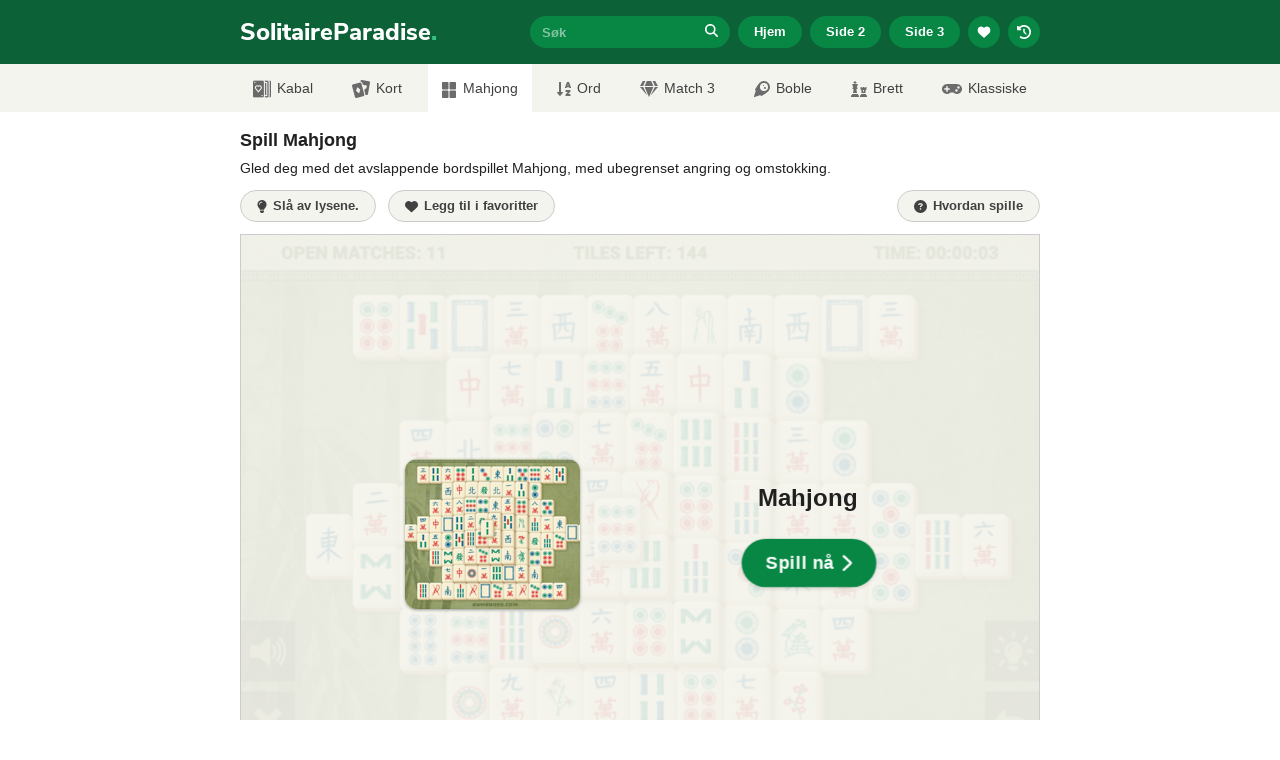

--- FILE ---
content_type: text/html; charset=UTF-8
request_url: https://www.solitaireparadise.com/no/spill/mahjong.html
body_size: 28761
content:
<!doctype html>
<html lang="no">
  <head>
    <meta charset="utf-8">
    <meta http-equiv="X-UA-Compatible" content="IE=edge">
    <meta name="viewport" content="width=device-width, initial-scale=1">

        <meta name="description" content="Gled deg med det avslappende bordspillet Mahjong, med ubegrenset angring og omstokking." />
    
          <link rel="canonical" href="https://www.solitaireparadise.com/no/spill/mahjong.html" />
    
        
        <meta property="og:title" content="Mahjong - Spill gratis på SolitaireParadise.com"/>
    <meta property="og:type" content="game"/>
    <meta property="og:image" content="https://www.solitaireparadise.com/static/game-images/mahjong-350x300.png"/>
    <meta property="og:image:width" content="350" />
    <meta property="og:image:height" content="300" />
    <meta property="og:image:alt" content="Mahjong" />
    <meta property="og:url" content="https://www.solitaireparadise.com/no/spill/mahjong.html"/>
    <meta property="og:site_name" content="Solitaire Paradise"/>
    <meta property="og:description" content="Gled deg med det avslappende bordspillet Mahjong, med ubegrenset angring og omstokking."/>
    
    <meta name="twitter:card" content="summary" />
    <meta name="twitter:site" content="@solitaireonline" />

    <meta name="msvalidate.01" content="D664B765FD89F7AB392211FFD7717C95" />
    <meta name="ahrefs-site-verification" content="154248b718bf17ac8a0b76c1d5640202cebe2f57e84ddb92431b949240a0984e">

    <link rel="icon" href="https://www.solitaireparadise.com/favicon.ico" type='image/x-icon' />
    
        <link rel="apple-touch-icon" href="https://www.solitaireparadise.com/static/images/apple-icon-120x120.png">
    <link rel="apple-touch-icon" sizes="152x152" href="https://www.solitaireparadise.com/static/images/apple-icon-152x152.png">
    <link rel="apple-touch-icon" sizes="180x180" href="https://www.solitaireparadise.com/static/images/apple-icon-180x180.png">
    <link rel="apple-touch-icon" sizes="167x167" href="https://www.solitaireparadise.com/static/images/apple-icon-167x167.png">
    
    <style>
      @font-face {
        font-family: 'Nunito Sans';
        font-style: normal;
        font-weight: 800;
        font-display: swap;
        src: url('https://www.solitaireparadise.com/static/fonts/nunito-sans-v6-latin-800.eot');
        src: local(''),
             url('https://www.solitaireparadise.com/static/fonts/nunito-sans-v6-latin-800.eot?#iefix') format('embedded-opentype'),
             url('https://www.solitaireparadise.com/static/fonts/nunito-sans-v6-latin-800.woff2') format('woff2'),
             url('https://www.solitaireparadise.com/static/fonts/nunito-sans-v6-latin-800.woff') format('woff'),
             url('https://www.solitaireparadise.com/static/fonts/nunito-sans-v6-latin-800.ttf') format('truetype'),
             url('https://www.solitaireparadise.com/static/fonts/nunito-sans-v6-latin-800.svg#NunitoSans') format('svg');
      }
    </style>
    
    <link href="https://www.solitaireparadise.com/static/css/main.css?v=1.0.42" rel="stylesheet" type="text/css" />
    
    <title>Mahjong - Spill gratis på SolitaireParadise.com</title>
    
    <!-- Global site tag (gtag.js) - Google Analytics -->
    <script async src="https://www.googletagmanager.com/gtag/js?id=UA-1068376-6"></script>
    <script>
      window.dataLayer = window.dataLayer || [];
      function gtag(){dataLayer.push(arguments);}
      gtag('js', new Date());

      gtag('config', 'UA-1068376-6');
    </script>
    <!-- End Google Analytics-->

    <script>
      function myStorageAvailable(type) {
        var storage;
        try {
          storage = window[type];
          var x = '__storage_test__';
          storage.setItem(x, x);
          storage.removeItem(x);
          return true;
        }
        catch(e) {
          return e instanceof DOMException && (
            e.code === 22 ||
            e.code === 1014 ||
            e.name === 'QuotaExceededError' ||
            e.name === 'NS_ERROR_DOM_QUOTA_REACHED') &&
            (storage && storage.length !== 0);
        }
      }

      var theme = "light";
      if(myStorageAvailable('localStorage')) {
        if (localStorage.getItem('sp-use-dark-theme') == "yes") {
          theme = "dark";
        }
      }

      if(theme == "dark"){
        var root = document.getElementsByTagName('html')[0];
        root.setAttribute( 'class', 'dark' );
      }
    </script>

          <script type="text/javascript" async="async" data-noptimize="1" data-cfasync="false" src="//scripts.pubnation.com/tags/de859c4f-a16f-4b83-996c-9f0063053f42.js"></script>
        

        <link rel="preconnect" href="https://cdn.muicss.com" crossorigin>
    <link rel="preconnect" href="https://code.jquery.com" crossorigin>
    <link rel="preconnect" href="https://cdn.jsdelivr.net" crossorigin>
    <link rel="preconnect" href="https://rafvertizing.crazygames.com" crossorigin>
    <link rel="preconnect" href="//c.amazon-adsystem.com" crossorigin>
    <link rel="preconnect" href="//fastlane.rubiconproject.com" crossorigin>
    <link rel="preconnect" href="//ib.adnxs.com" crossorigin>
    <link rel="preconnect" href="https://as-sec.casalemedia.com" crossorigin>
    <link rel="preconnect" href="https://hbopenbid.pubmatic.com" crossorigin>
    <link rel="preconnect" href="https://adservice.google.com" crossorigin>
    <link rel="preconnect" href="//tpc.googlesyndication.com" crossorigin>
      </head>
  <body>
        <header>
      <div id="header-container" class="container" style="position: relative;">
        <a class="site-title" href="https://www.solitaireparadise.com/no/" title="Solitaire Paradise Hjemmeside">
          SolitaireParadise<span class="site-title-dot">.</span>
        </a>
        <button type="button" id="menu-toggle" class="mui-btn mui-btn--flat my-btn primary">☰ Meny</button>
        <div id="detailed-menu">
          <div id="search-input-container">
            <input id="search-input" name="q" type="text" placeholder="Søk"><a id="btn-search-submit" href="#"><div id="btn-search-submit-inner"><span class="fa-icon"><svg class="my-icon" xmlns="http://www.w3.org/2000/svg" height="1em" viewBox="0 0 512 512"><!--! Font Awesome Free 6.4.2 by @fontawesome - https://fontawesome.com License - https://fontawesome.com/license (Commercial License) Copyright 2023 Fonticons, Inc. --><path d="M416 208c0 45.9-14.9 88.3-40 122.7L502.6 457.4c12.5 12.5 12.5 32.8 0 45.3s-32.8 12.5-45.3 0L330.7 376c-34.4 25.2-76.8 40-122.7 40C93.1 416 0 322.9 0 208S93.1 0 208 0S416 93.1 416 208zM208 352a144 144 0 1 0 0-288 144 144 0 1 0 0 288z"/></svg></span></div></a>

            <div id="modal-search-results" class="mui--z3">
              <ul></ul>
              <p></p>
            </div>
          </div>
          <div>
            <a href="https://www.solitaireparadise.com/no/" class="mui-btn mui-btn--flat my-btn primary">
              Hjem            </a>
          </div>
          <div>
            <a href="https://www.solitaireparadise.com/no/spill-side-2.html" class="mui-btn mui-btn--flat my-btn primary">
              Side 2            </a>
          </div>
          <div>
            <a href="https://www.solitaireparadise.com/no/spill-side-3.html" class="mui-btn mui-btn--flat my-btn primary">
              Side 3            </a>
          </div>
          <div class="show-on-small">
            <button id="btn-header-favorite-games" type="button" class="mui-btn mui-btn--flat my-btn primary btn-circle btn-wiggle">
              <svg class="my-icon" xmlns="http://www.w3.org/2000/svg" height="1em" viewBox="0 0 512 512"><!--! Font Awesome Free 6.4.2 by @fontawesome - https://fontawesome.com License - https://fontawesome.com/license (Commercial License) Copyright 2023 Fonticons, Inc. --><path d="M47.6 300.4L228.3 469.1c7.5 7 17.4 10.9 27.7 10.9s20.2-3.9 27.7-10.9L464.4 300.4c30.4-28.3 47.6-68 47.6-109.5v-5.8c0-69.9-50.5-129.5-119.4-141C347 36.5 300.6 51.4 268 84L256 96 244 84c-32.6-32.6-79-47.5-124.6-39.9C50.5 55.6 0 115.2 0 185.1v5.8c0 41.5 17.2 81.2 47.6 109.5z"/></svg>
            </button>
          </div>
          <div class="show-on-small">
            <button id="btn-header-recent-games" type="button" class="mui-btn mui-btn--flat my-btn primary btn-circle btn-wiggle">
              <svg class="my-icon" xmlns="http://www.w3.org/2000/svg" height="1em" viewBox="0 0 512 512"><!--! Font Awesome Free 6.4.2 by @fontawesome - https://fontawesome.com License - https://fontawesome.com/license (Commercial License) Copyright 2023 Fonticons, Inc. --><path d="M75 75L41 41C25.9 25.9 0 36.6 0 57.9V168c0 13.3 10.7 24 24 24H134.1c21.4 0 32.1-25.9 17-41l-30.8-30.8C155 85.5 203 64 256 64c106 0 192 86 192 192s-86 192-192 192c-40.8 0-78.6-12.7-109.7-34.4c-14.5-10.1-34.4-6.6-44.6 7.9s-6.6 34.4 7.9 44.6C151.2 495 201.7 512 256 512c141.4 0 256-114.6 256-256S397.4 0 256 0C185.3 0 121.3 28.7 75 75zm181 53c-13.3 0-24 10.7-24 24V256c0 6.4 2.5 12.5 7 17l72 72c9.4 9.4 24.6 9.4 33.9 0s9.4-24.6 0-33.9l-65-65V152c0-13.3-10.7-24-24-24z"/></svg>
            </button>
          </div>
        </div>

        <div id="modal-favorite-games" class="mui--z3">
          <h3>Dine favorittspill</h3>
          <span id="close-icon" class="fa-icon"><svg xmlns="http://www.w3.org/2000/svg" height="1em" viewBox="0 0 384 512"><!--! Font Awesome Free 6.4.2 by @fontawesome - https://fontawesome.com License - https://fontawesome.com/license (Commercial License) Copyright 2023 Fonticons, Inc. --><path d="M342.6 150.6c12.5-12.5 12.5-32.8 0-45.3s-32.8-12.5-45.3 0L192 210.7 86.6 105.4c-12.5-12.5-32.8-12.5-45.3 0s-12.5 32.8 0 45.3L146.7 256 41.4 361.4c-12.5 12.5-12.5 32.8 0 45.3s32.8 12.5 45.3 0L192 301.3 297.4 406.6c12.5 12.5 32.8 12.5 45.3 0s12.5-32.8 0-45.3L237.3 256 342.6 150.6z"/></svg></span>
          <ul></ul>
          <p></p>
        </div>

        <div id="modal-recent-games" class="mui--z3">
          <h3>Dine siste spill</h3>
          <span id="close-icon" class="fa-icon"><svg xmlns="http://www.w3.org/2000/svg" height="1em" viewBox="0 0 384 512"><!--! Font Awesome Free 6.4.2 by @fontawesome - https://fontawesome.com License - https://fontawesome.com/license (Commercial License) Copyright 2023 Fonticons, Inc. --><path d="M342.6 150.6c12.5-12.5 12.5-32.8 0-45.3s-32.8-12.5-45.3 0L192 210.7 86.6 105.4c-12.5-12.5-32.8-12.5-45.3 0s-12.5 32.8 0 45.3L146.7 256 41.4 361.4c-12.5 12.5-12.5 32.8 0 45.3s32.8 12.5 45.3 0L192 301.3 297.4 406.6c12.5 12.5 32.8 12.5 45.3 0s12.5-32.8 0-45.3L237.3 256 342.6 150.6z"/></svg></span>
          <ul></ul>
          <p></p>
        </div>
      </div>
    </header>

    
    <nav class="grey-background">
      <div class="container">
        <ul>
          <li>
            <a href="https://www.solitaireparadise.com/no/" class="mui-btn mui-btn--flat my-btn primary">
              Hjem            </a>
          </li>
          <li>
            <a href="https://www.solitaireparadise.com/no/spill-side-2.html" class="mui-btn mui-btn--flat my-btn primary">
              Side 2            </a>
          </li>
          <li>
            <a href="https://www.solitaireparadise.com/no/spill-side-3.html" class="mui-btn mui-btn--flat my-btn primary">
              Side 3            </a>
          </li>

          <li>
            <a href="https://www.solitaireparadise.com/no/kategori/kabal.html" class="mui-btn mui-btn--flat my-btn secondary">
              Kabal            </a>
          </li>
          <li>
            <a href="https://www.solitaireparadise.com/no/kategori/kort.html" class="mui-btn mui-btn--flat my-btn secondary">
              Kort            </a>
          </li>
          <li>
            <a href="https://www.solitaireparadise.com/no/kategori/mahjong.html" class="mui-btn mui-btn--flat my-btn secondary">
              Mahjong            </a>
          </li>
          <li>
            <a href="https://www.solitaireparadise.com/no/kategori/ord.html" class="mui-btn mui-btn--flat my-btn secondary">
              Ord            </a>
          </li>
          <li>
            <a href="https://www.solitaireparadise.com/no/kategori/match-3.html" class="mui-btn mui-btn--flat my-btn secondary">
              Match 3            </a>
          </li>
          <li>
            <a href="https://www.solitaireparadise.com/no/kategori/boble.html" class="mui-btn mui-btn--flat my-btn secondary">
              Boble            </a>
          </li>
          <li>
            <a href="https://www.solitaireparadise.com/no/kategori/brettspill.html" class="mui-btn mui-btn--flat my-btn secondary">
              Brett            </a>
          </li>
          <li>
            <a href="https://www.solitaireparadise.com/no/kategori/klassiske.html" class="mui-btn mui-btn--flat my-btn secondary">
              Klassiske            </a>
          </li>
        </ul>

        <form id="mobile-search-input-form" action="#">
          <div id="mobile-search-input-container">
            <input id="mobile-search-input" name="q" type="text" placeholder="Søk"><a id="btn-mobile-search-submit" href="#">
              <div id="btn-mobile-search-submit-inner">
                <span class="fa-icon"><svg xmlns="http://www.w3.org/2000/svg" height="1em" viewBox="0 0 512 512"><!--! Font Awesome Free 6.4.2 by @fontawesome - https://fontawesome.com License - https://fontawesome.com/license (Commercial License) Copyright 2023 Fonticons, Inc. --><path d="M416 208c0 45.9-14.9 88.3-40 122.7L502.6 457.4c12.5 12.5 12.5 32.8 0 45.3s-32.8 12.5-45.3 0L330.7 376c-34.4 25.2-76.8 40-122.7 40C93.1 416 0 322.9 0 208S93.1 0 208 0S416 93.1 416 208zM208 352a144 144 0 1 0 0-288 144 144 0 1 0 0 288z"/></svg></span>
              </div>
            </a>
            <input type="submit" value="">
          </div>
        </form>
      </div>
    </nav>

    <div id="cat-nav" class="grey-background">
      <ul>
        <li>
          <a href="https://www.solitaireparadise.com/no/kategori/kabal.html">
            <img src="https://www.solitaireparadise.com/static/images/icon-solitaire.png" width="18" height="18" alt="Solitaire icon" />Kabal          </a>
        </li>
        <li>
          <a href="https://www.solitaireparadise.com/no/kategori/kort.html">
            <img src="https://www.solitaireparadise.com/static/images/icon-cards.png" width="18" height="18" alt="Cards icon" />Kort          </a>
        </li>
        <li>
          <a href="https://www.solitaireparadise.com/no/kategori/mahjong.html" class="active" class="nav-icon-btn">
            <span class="fa-nav-icon fa-icon-rotate-90"><svg class="my-icon" xmlns="http://www.w3.org/2000/svg" height="1em" viewBox="0 0 512 512"><!--! Font Awesome Free 6.4.2 by @fontawesome - https://fontawesome.com License - https://fontawesome.com/license (Commercial License) Copyright 2023 Fonticons, Inc. --><path d="M296 32h192c13.255 0 24 10.745 24 24v160c0 13.255-10.745 24-24 24H296c-13.255 0-24-10.745-24-24V56c0-13.255 10.745-24 24-24zm-80 0H24C10.745 32 0 42.745 0 56v160c0 13.255 10.745 24 24 24h192c13.255 0 24-10.745 24-24V56c0-13.255-10.745-24-24-24zM0 296v160c0 13.255 10.745 24 24 24h192c13.255 0 24-10.745 24-24V296c0-13.255-10.745-24-24-24H24c-13.255 0-24 10.745-24 24zm296 184h192c13.255 0 24-10.745 24-24V296c0-13.255-10.745-24-24-24H296c-13.255 0-24 10.745-24 24v160c0 13.255 10.745 24 24 24z"/></svg></span><span>Mahjong</span>
          </a>
        </li>
        <li>
          <a href="https://www.solitaireparadise.com/no/kategori/ord.html" class="nav-icon-btn">
            <span class="fa-nav-icon"><svg class="my-icon" xmlns="http://www.w3.org/2000/svg" height="1em" viewBox="0 0 448 512"><!--! Font Awesome Free 6.4.2 by @fontawesome - https://fontawesome.com License - https://fontawesome.com/license (Commercial License) Copyright 2023 Fonticons, Inc. --><path d="M176 352h-48V48a16 16 0 0 0-16-16H80a16 16 0 0 0-16 16v304H16c-14.19 0-21.36 17.24-11.29 27.31l80 96a16 16 0 0 0 22.62 0l80-96C197.35 369.26 190.22 352 176 352zm240-64H288a16 16 0 0 0-16 16v32a16 16 0 0 0 16 16h56l-61.26 70.45A32 32 0 0 0 272 446.37V464a16 16 0 0 0 16 16h128a16 16 0 0 0 16-16v-32a16 16 0 0 0-16-16h-56l61.26-70.45A32 32 0 0 0 432 321.63V304a16 16 0 0 0-16-16zm31.06-85.38l-59.27-160A16 16 0 0 0 372.72 32h-41.44a16 16 0 0 0-15.07 10.62l-59.27 160A16 16 0 0 0 272 224h24.83a16 16 0 0 0 15.23-11.08l4.42-12.92h71l4.41 12.92A16 16 0 0 0 407.16 224H432a16 16 0 0 0 15.06-21.38zM335.61 144L352 96l16.39 48z"/></svg></span><span>Ord</span>
          </a>
        </li>
        <li>
          <a href="https://www.solitaireparadise.com/no/kategori/match-3.html" class="nav-icon-btn">
            <span class="fa-nav-icon"><svg class="my-icon" xmlns="http://www.w3.org/2000/svg" height="1em" viewBox="0 0 576 512"><!--! Font Awesome Free 6.4.2 by @fontawesome - https://fontawesome.com License - https://fontawesome.com/license (Commercial License) Copyright 2023 Fonticons, Inc. --><path d="M485.5 0L576 160H474.9L405.7 0h79.8zm-128 0l69.2 160H149.3L218.5 0h139zm-267 0h79.8l-69.2 160H0L90.5 0zM0 192h100.7l123 251.7c1.5 3.1-2.7 5.9-5 3.3L0 192zm148.2 0h279.6l-137 318.2c-1 2.4-4.5 2.4-5.5 0L148.2 192zm204.1 251.7l123-251.7H576L357.3 446.9c-2.3 2.7-6.5-.1-5-3.2z"/></svg></span><span>Match 3</span>
          </a>
        </li>
        <li>
          <a href="https://www.solitaireparadise.com/no/kategori/boble.html" class="nav-icon-btn">
            <span class="fa-nav-icon fa-icon-rotate-180"><svg class="my-icon" xmlns="http://www.w3.org/2000/svg" height="1em" viewBox="0 0 512 512"><!--! Font Awesome Free 6.4.2 by @fontawesome - https://fontawesome.com License - https://fontawesome.com/license (Commercial License) Copyright 2023 Fonticons, Inc. --><path d="M511.328,20.8027c-11.60759,38.70264-34.30724,111.70173-61.30311,187.70077,6.99893,2.09372,13.4042,4,18.60653,5.59368a16.06158,16.06158,0,0,1,9.49854,22.906c-22.106,42.29635-82.69047,152.795-142.47819,214.40356-.99984,1.09373-1.99969,2.5-2.99954,3.49995A194.83046,194.83046,0,1,1,57.085,179.41009c.99985-1,2.40588-2,3.49947-3,61.59994-59.90549,171.97367-120.40473,214.37343-142.4982a16.058,16.058,0,0,1,22.90274,9.49988c1.59351,5.09368,3.49947,11.5936,5.5929,18.59351C379.34818,35.00565,452.43074,12.30281,491.12794.70921A16.18325,16.18325,0,0,1,511.328,20.8027ZM319.951,320.00207A127.98041,127.98041,0,1,0,191.97061,448.00046,127.97573,127.97573,0,0,0,319.951,320.00207Zm-127.98041-31.9996a31.9951,31.9951,0,1,1-31.9951-31.9996A31.959,31.959,0,0,1,191.97061,288.00247Zm31.9951,79.999a15.99755,15.99755,0,1,1-15.99755-15.9998A16.04975,16.04975,0,0,1,223.96571,368.00147Z"/></svg></span><span>Boble</span>
          </a>
        </li>
        <!--<li><a href="#"><i class="fas fa-brain"></i>Puzzle</a></li>-->
        <li>
          <a href="https://www.solitaireparadise.com/no/kategori/brettspill.html" class="nav-icon-btn">
            <span class="fa-nav-icon"><svg class="my-icon" xmlns="http://www.w3.org/2000/svg" height="1em" viewBox="0 0 512 512"><!--! Font Awesome Free 6.4.2 by @fontawesome - https://fontawesome.com License - https://fontawesome.com/license (Commercial License) Copyright 2023 Fonticons, Inc. --><path d="M74 208H64a16 16 0 0 0-16 16v16a16 16 0 0 0 16 16h15.94A535.78 535.78 0 0 1 64 384h128a535.78 535.78 0 0 1-15.94-128H192a16 16 0 0 0 16-16v-16a16 16 0 0 0-16-16h-10l33.89-90.38a16 16 0 0 0-15-21.62H144V64h24a8 8 0 0 0 8-8V40a8 8 0 0 0-8-8h-24V8a8 8 0 0 0-8-8h-16a8 8 0 0 0-8 8v24H88a8 8 0 0 0-8 8v16a8 8 0 0 0 8 8h24v32H55.09a16 16 0 0 0-15 21.62zm173.16 251.58L224 448v-16a16 16 0 0 0-16-16H48a16 16 0 0 0-16 16v16L8.85 459.58A16 16 0 0 0 0 473.89V496a16 16 0 0 0 16 16h224a16 16 0 0 0 16-16v-22.11a16 16 0 0 0-8.84-14.31zm92.77-157.78l-3.29 82.2h126.72l-3.29-82.21 24.6-20.79A32 32 0 0 0 496 256.54V198a6 6 0 0 0-6-6h-26.38a6 6 0 0 0-6 6v26h-24.71v-26a6 6 0 0 0-6-6H373.1a6 6 0 0 0-6 6v26h-24.71v-26a6 6 0 0 0-6-6H310a6 6 0 0 0-6 6v58.6a32 32 0 0 0 11.36 24.4zM384 304a16 16 0 0 1 32 0v32h-32zm119.16 155.58L480 448v-16a16 16 0 0 0-16-16H336a16 16 0 0 0-16 16v16l-23.15 11.58a16 16 0 0 0-8.85 14.31V496a16 16 0 0 0 16 16h192a16 16 0 0 0 16-16v-22.11a16 16 0 0 0-8.84-14.31z"/></svg></span><span>Brett</span>
          </a>
        </li>
        <li>
          <a href="https://www.solitaireparadise.com/no/kategori/klassiske.html" class="nav-icon-btn">
            <span class="fa-nav-icon"><svg class="my-icon" xmlns="http://www.w3.org/2000/svg" height="1em" viewBox="0 0 640 512"><!--! Font Awesome Free 6.4.2 by @fontawesome - https://fontawesome.com License - https://fontawesome.com/license (Commercial License) Copyright 2023 Fonticons, Inc. --><path d="M480.07 96H160a160 160 0 1 0 114.24 272h91.52A160 160 0 1 0 480.07 96zM248 268a12 12 0 0 1-12 12h-52v52a12 12 0 0 1-12 12h-24a12 12 0 0 1-12-12v-52H84a12 12 0 0 1-12-12v-24a12 12 0 0 1 12-12h52v-52a12 12 0 0 1 12-12h24a12 12 0 0 1 12 12v52h52a12 12 0 0 1 12 12zm216 76a40 40 0 1 1 40-40 40 40 0 0 1-40 40zm64-96a40 40 0 1 1 40-40 40 40 0 0 1-40 40z"/></svg></span><span>Klassiske</span>
          </a>
        </li>
      </ul>
    </div><div class="content-block" style="padding-bottom: 0;">
  <div class="container">
    <div id="top-leaderboard-728-90">
      <div id="div-gpt-ad-1572029824035-0"></div>
      <div id="div-gpt-ad-1572077540333-0"></div> <!-- refresh -->
    </div>

    <div class="text-content content-block-inner">
      <h1 style="font-size: 18px; line-height: 24px;">Spill Mahjong</h1>
      <div class="short-desc"><p>Gled deg med det avslappende bordspillet Mahjong, med ubegrenset angring og omstokking.</p>
</div>
    </div>
  </div>
</div>

<div class="content-block" style="padding-top: 0; padding-bottom: 12px;">
  <div class="container">
    <div class="game-nav-bar" id="game-nav-bar-above">
      <div class="mui--pull-left">
        <button class="mui-btn mui-btn--flat my-btn my-icon-btn secondary btn-circle-on-small" type="button" id="btn-turn-off-the-lights">
          <svg class="my-icon" xmlns="http://www.w3.org/2000/svg" height="1em" viewBox="0 0 384 512"><!--! Font Awesome Free 6.4.2 by @fontawesome - https://fontawesome.com License - https://fontawesome.com/license (Commercial License) Copyright 2023 Fonticons, Inc. --><path d="M272 384c9.6-31.9 29.5-59.1 49.2-86.2l0 0c5.2-7.1 10.4-14.2 15.4-21.4c19.8-28.5 31.4-63 31.4-100.3C368 78.8 289.2 0 192 0S16 78.8 16 176c0 37.3 11.6 71.9 31.4 100.3c5 7.2 10.2 14.3 15.4 21.4l0 0c19.8 27.1 39.7 54.4 49.2 86.2H272zM192 512c44.2 0 80-35.8 80-80V416H112v16c0 44.2 35.8 80 80 80zM112 176c0 8.8-7.2 16-16 16s-16-7.2-16-16c0-61.9 50.1-112 112-112c8.8 0 16 7.2 16 16s-7.2 16-16 16c-44.2 0-80 35.8-80 80z"/></svg>
          <span class="btn-contents">Slå av lysene.</span>
        </button><button id="btn-favorites" type="button" class="mui-btn mui-btn--flat my-btn my-icon-btn secondary btn-circle-on-small">
          <svg class="my-icon" xmlns="http://www.w3.org/2000/svg" height="1em" viewBox="0 0 512 512"><!--! Font Awesome Free 6.4.2 by @fontawesome - https://fontawesome.com License - https://fontawesome.com/license (Commercial License) Copyright 2023 Fonticons, Inc. --><path d="M47.6 300.4L228.3 469.1c7.5 7 17.4 10.9 27.7 10.9s20.2-3.9 27.7-10.9L464.4 300.4c30.4-28.3 47.6-68 47.6-109.5v-5.8c0-69.9-50.5-129.5-119.4-141C347 36.5 300.6 51.4 268 84L256 96 244 84c-32.6-32.6-79-47.5-124.6-39.9C50.5 55.6 0 115.2 0 185.1v5.8c0 41.5 17.2 81.2 47.6 109.5z"/></svg>
          <span class="btn-contents">Legg til i favoritter</span>
        </button><button id="btn-fullscreen" type="button" class="mui-btn mui-btn--flat my-btn my-icon-btn secondary btn-circle-on-small" style="display: none;">
          <svg class="my-icon" xmlns="http://www.w3.org/2000/svg" height="1em" viewBox="0 0 448 512"><!--! Font Awesome Free 6.4.2 by @fontawesome - https://fontawesome.com License - https://fontawesome.com/license (Commercial License) Copyright 2023 Fonticons, Inc. --><path d="M32 32C14.3 32 0 46.3 0 64v96c0 17.7 14.3 32 32 32s32-14.3 32-32V96h64c17.7 0 32-14.3 32-32s-14.3-32-32-32H32zM64 352c0-17.7-14.3-32-32-32s-32 14.3-32 32v96c0 17.7 14.3 32 32 32h96c17.7 0 32-14.3 32-32s-14.3-32-32-32H64V352zM320 32c-17.7 0-32 14.3-32 32s14.3 32 32 32h64v64c0 17.7 14.3 32 32 32s32-14.3 32-32V64c0-17.7-14.3-32-32-32H320zM448 352c0-17.7-14.3-32-32-32s-32 14.3-32 32v64H320c-17.7 0-32 14.3-32 32s14.3 32 32 32h96c17.7 0 32-14.3 32-32V352z"/></svg>
          <span class="btn-contents">Fullscreen</span>
        </button>
      </div>
      <div class="mui--pull-right">
                <a id="btn-game-info" href="#game-info" class="mui-btn mui-btn--flat my-btn my-icon-btn secondary btn-circle-on-small">
          <svg class="my-icon" xmlns="http://www.w3.org/2000/svg" height="1em" viewBox="0 0 512 512"><!--! Font Awesome Free 6.4.2 by @fontawesome - https://fontawesome.com License - https://fontawesome.com/license (Commercial License) Copyright 2023 Fonticons, Inc. --><path d="M256 512A256 256 0 1 0 256 0a256 256 0 1 0 0 512zM169.8 165.3c7.9-22.3 29.1-37.3 52.8-37.3h58.3c34.9 0 63.1 28.3 63.1 63.1c0 22.6-12.1 43.5-31.7 54.8L280 264.4c-.2 13-10.9 23.6-24 23.6c-13.3 0-24-10.7-24-24V250.5c0-8.6 4.6-16.5 12.1-20.8l44.3-25.4c4.7-2.7 7.6-7.7 7.6-13.1c0-8.4-6.8-15.1-15.1-15.1H222.6c-3.4 0-6.4 2.1-7.5 5.3l-.4 1.2c-4.4 12.5-18.2 19-30.6 14.6s-19-18.2-14.6-30.6l.4-1.2zM224 352a32 32 0 1 1 64 0 32 32 0 1 1 -64 0z"/></svg>
          <span class="btn-contents">Hvordan spille</span>
        </a>      </div>
      <div class="mui--clearfix"></div>
    </div>
    <div class="mui--clearfix"></div>
  </div>
</div>

<div class="content-block" style="padding-top: 0;" id="main-area">
  <div id="main-area-wrapper">
    <div id="main-area-left">
      <div id="left-col-160-600">
        <div id="div-gpt-ad-1572029717396-0"></div>
        <div id="div-gpt-ad-1572029734926-0"></div> <!-- refresh -->
      </div>
      <div id="left-col-300-600">
        <div id="div-gpt-ad-1572029748255-0"></div>
        <div id="div-gpt-ad-1572029763566-0"></div> <!-- refresh -->
      </div>
    </div>

    <div id="main-area-central">
            <div id="game-wrapper" class="content-block-inner">
        <div id="game-dimensions-placeholder" style="width:800px; height:600px; position: relative;">
          <div id="game-dimensions-placeholder-inner">
                        <img id="game-dimensions-placeholder-inner-background" src="https://www.solitaireparadise.com/static/game-images/mahjong-800x600.png" alt="Game background" />
            <div class="div-around-img">
              <img width="175" height="150" alt="Mahjong" src="https://www.solitaireparadise.com/static/game-images/mahjong-175x150.png" srcset="https://www.solitaireparadise.com/static/game-images/mahjong-175x150.png, https://www.solitaireparadise.com/static/game-images/mahjong-350x300.png 2x" />
            </div>
            <div id="game-dimensions-placeholder-inner-right">
              <p id="play-now-game-title">Mahjong</p>

                              <button class="mui-btn mui-btn--flat my-btn-large primary btn-jump is-active" type="button" id="btn-play-now">
                  <span class="btn-contents">Spill nå</span>
                  <svg class="my-icon" xmlns="http://www.w3.org/2000/svg" height="1em" viewBox="0 0 320 512"><!--! Font Awesome Free 6.4.2 by @fontawesome - https://fontawesome.com License - https://fontawesome.com/license (Commercial License) Copyright 2023 Fonticons, Inc. --><path d="M310.6 233.4c12.5 12.5 12.5 32.8 0 45.3l-192 192c-12.5 12.5-32.8 12.5-45.3 0s-12.5-32.8 0-45.3L242.7 256 73.4 86.6c-12.5-12.5-12.5-32.8 0-45.3s32.8-12.5 45.3 0l192 192z"/></svg>
                </button>
                            
                          </div>
          </div>
                  </div>
                <div id="game-new-window-dimensions-placeholder" class="cover" style="background-image: url(https://www.solitaireparadise.com/static/game-images/mahjong-350x200.png)">

                      <button class="mui-btn mui-btn--flat my-btn-large primary btn-jump is-active" id="btn-play-now-mobile">
              <span class="btn-contents">Klikk for å spille</span>
              <svg class="my-icon" xmlns="http://www.w3.org/2000/svg" height="1em" viewBox="0 0 320 512"><!--! Font Awesome Free 6.4.2 by @fontawesome - https://fontawesome.com License - https://fontawesome.com/license (Commercial License) Copyright 2023 Fonticons, Inc. --><path d="M310.6 233.4c12.5 12.5 12.5 32.8 0 45.3l-192 192c-12.5 12.5-32.8 12.5-45.3 0s-12.5-32.8 0-45.3L242.7 256 73.4 86.6c-12.5-12.5-12.5-32.8 0-45.3s32.8-12.5 45.3 0l192 192z"/></svg>
            </button>
          
          <button id="add-as-app-button" class="mui-btn mui-btn--flat my-btn my-icon-btn" type="button" style="display: none;">
            <svg class="my-icon" xmlns="http://www.w3.org/2000/svg" height="1em" viewBox="0 0 512 512"><!--!Font Awesome Free 6.7.2 by @fontawesome - https://fontawesome.com License - https://fontawesome.com/license/free Copyright 2025 Fonticons, Inc.--><path d="M288 32c0-17.7-14.3-32-32-32s-32 14.3-32 32l0 242.7-73.4-73.4c-12.5-12.5-32.8-12.5-45.3 0s-12.5 32.8 0 45.3l128 128c12.5 12.5 32.8 12.5 45.3 0l128-128c12.5-12.5 12.5-32.8 0-45.3s-32.8-12.5-45.3 0L288 274.7 288 32zM64 352c-35.3 0-64 28.7-64 64l0 32c0 35.3 28.7 64 64 64l384 0c35.3 0 64-28.7 64-64l0-32c0-35.3-28.7-64-64-64l-101.5 0-45.3 45.3c-25 25-65.5 25-90.5 0L165.5 352 64 352zm368 56a24 24 0 1 1 0 48 24 24 0 1 1 0-48z"/></svg>
            <span class="btn-contents">Add as app</span>
          </button>

          
          <div id="mobile-game-iframe-container">
            <div id="btn-mobile-game-iframe-close">
              <svg class="my-icon" xmlns="http://www.w3.org/2000/svg" height="1em" viewBox="0 0 384 512"><!--! Font Awesome Free 6.4.2 by @fontawesome - https://fontawesome.com License - https://fontawesome.com/license (Commercial License) Copyright 2023 Fonticons, Inc. --><path d="M342.6 150.6c12.5-12.5 12.5-32.8 0-45.3s-32.8-12.5-45.3 0L192 210.7 86.6 105.4c-12.5-12.5-32.8-12.5-45.3 0s-12.5 32.8 0 45.3L146.7 256 41.4 361.4c-12.5 12.5-12.5 32.8 0 45.3s32.8 12.5 45.3 0L192 301.3 297.4 406.6c12.5 12.5 32.8 12.5 45.3 0s12.5-32.8 0-45.3L237.3 256 342.6 150.6z"/></svg>
            </div>
          </div>
        </div>
      </div>
      
      
      
      
      
      <div id="min-width-768"></div>

            <div class="game-nav-bar" id="game-nav-bar-below">
        <div class="mui--pull-left">
          <button id="rating-like-button" type="button" class="mui-btn mui-btn--flat my-btn my-icon-btn secondary">
            <svg class="my-icon" xmlns="http://www.w3.org/2000/svg" height="1em" viewBox="0 0 512 512"><!--! Font Awesome Free 6.4.2 by @fontawesome - https://fontawesome.com License - https://fontawesome.com/license (Commercial License) Copyright 2023 Fonticons, Inc. --><path d="M104 224H24c-13.255 0-24 10.745-24 24v240c0 13.255 10.745 24 24 24h80c13.255 0 24-10.745 24-24V248c0-13.255-10.745-24-24-24zM64 472c-13.255 0-24-10.745-24-24s10.745-24 24-24 24 10.745 24 24-10.745 24-24 24zM384 81.452c0 42.416-25.97 66.208-33.277 94.548h101.723c33.397 0 59.397 27.746 59.553 58.098.084 17.938-7.546 37.249-19.439 49.197l-.11.11c9.836 23.337 8.237 56.037-9.308 79.469 8.681 25.895-.069 57.704-16.382 74.757 4.298 17.598 2.244 32.575-6.148 44.632C440.202 511.587 389.616 512 346.839 512l-2.845-.001c-48.287-.017-87.806-17.598-119.56-31.725-15.957-7.099-36.821-15.887-52.651-16.178-6.54-.12-11.783-5.457-11.783-11.998v-213.77c0-3.2 1.282-6.271 3.558-8.521 39.614-39.144 56.648-80.587 89.117-113.111 14.804-14.832 20.188-37.236 25.393-58.902C282.515 39.293 291.817 0 312 0c24 0 72 8 72 81.452z"/></svg>
            <strong><span id="rating-positive-votes" data-amount="1786">1 786</span></strong>
          </button><button id="rating-dislike-button" type="button" class="mui-btn mui-btn--flat my-btn my-icon-btn secondary">
            <svg class="my-icon" xmlns="http://www.w3.org/2000/svg" height="1em" viewBox="0 0 512 512"><!--! Font Awesome Free 6.4.2 by @fontawesome - https://fontawesome.com License - https://fontawesome.com/license (Commercial License) Copyright 2023 Fonticons, Inc. --><path d="M0 56v240c0 13.255 10.745 24 24 24h80c13.255 0 24-10.745 24-24V56c0-13.255-10.745-24-24-24H24C10.745 32 0 42.745 0 56zm40 200c0-13.255 10.745-24 24-24s24 10.745 24 24-10.745 24-24 24-24-10.745-24-24zm272 256c-20.183 0-29.485-39.293-33.931-57.795-5.206-21.666-10.589-44.07-25.393-58.902-32.469-32.524-49.503-73.967-89.117-113.111a11.98 11.98 0 0 1-3.558-8.521V59.901c0-6.541 5.243-11.878 11.783-11.998 15.831-.29 36.694-9.079 52.651-16.178C256.189 17.598 295.709.017 343.995 0h2.844c42.777 0 93.363.413 113.774 29.737 8.392 12.057 10.446 27.034 6.148 44.632 16.312 17.053 25.063 48.863 16.382 74.757 17.544 23.432 19.143 56.132 9.308 79.469l.11.11c11.893 11.949 19.523 31.259 19.439 49.197-.156 30.352-26.157 58.098-59.553 58.098H350.723C358.03 364.34 384 388.132 384 430.548 384 504 336 512 312 512z"/></svg>
            <strong><span id="rating-negative-votes" data-amount="636">636</span></strong>
          </button>
        </div>
        <div class="mui--pull-right">
          <button id="add-to-dekstop" class="mui-btn mui-btn--flat my-btn my-icon-btn btn-circle-on-small" type="button" style="display: none; background-color:#ffe53a; color:#000;">
            <svg id="add-to-dekstop-desktop-icon" class="my-icon" xmlns="http://www.w3.org/2000/svg" height="1em" viewBox="0 0 576 512"><!--! Font Awesome Free 6.4.2 by @fontawesome - https://fontawesome.com License - https://fontawesome.com/license (Commercial License) Copyright 2023 Fonticons, Inc. --><path d="M64 0C28.7 0 0 28.7 0 64V352c0 35.3 28.7 64 64 64H240l-10.7 32H160c-17.7 0-32 14.3-32 32s14.3 32 32 32H416c17.7 0 32-14.3 32-32s-14.3-32-32-32H346.7L336 416H512c35.3 0 64-28.7 64-64V64c0-35.3-28.7-64-64-64H64zM512 64V288H64V64H512z"/></svg>

            <svg style="display: none;" id="add-to-dekstop-download-icon" class="my-icon" xmlns="http://www.w3.org/2000/svg" height="1em" viewBox="0 0 512 512"><!--!Font Awesome Free 6.7.2 by @fontawesome - https://fontawesome.com License - https://fontawesome.com/license/free Copyright 2025 Fonticons, Inc.--><path d="M288 32c0-17.7-14.3-32-32-32s-32 14.3-32 32l0 242.7-73.4-73.4c-12.5-12.5-32.8-12.5-45.3 0s-12.5 32.8 0 45.3l128 128c12.5 12.5 32.8 12.5 45.3 0l128-128c12.5-12.5 12.5-32.8 0-45.3s-32.8-12.5-45.3 0L288 274.7 288 32zM64 352c-35.3 0-64 28.7-64 64l0 32c0 35.3 28.7 64 64 64l384 0c35.3 0 64-28.7 64-64l0-32c0-35.3-28.7-64-64-64l-101.5 0-45.3 45.3c-25 25-65.5 25-90.5 0L165.5 352 64 352zm368 56a24 24 0 1 1 0 48 24 24 0 1 1 0-48z"/></svg>
            <span class="btn-contents">Add to desktop</span>
          </button><button id="btn-share" class="mui-btn mui-btn--flat my-btn my-icon-btn secondary btn-circle-on-small" type="button">
            <svg class="my-icon" xmlns="http://www.w3.org/2000/svg" height="1em" viewBox="0 0 448 512"><!--! Font Awesome Free 6.4.2 by @fontawesome - https://fontawesome.com License - https://fontawesome.com/license (Commercial License) Copyright 2023 Fonticons, Inc. --><path d="M352 224c53 0 96-43 96-96s-43-96-96-96s-96 43-96 96c0 4 .2 8 .7 11.9l-94.1 47C145.4 170.2 121.9 160 96 160c-53 0-96 43-96 96s43 96 96 96c25.9 0 49.4-10.2 66.6-26.9l94.1 47c-.5 3.9-.7 7.8-.7 11.9c0 53 43 96 96 96s96-43 96-96s-43-96-96-96c-25.9 0-49.4 10.2-66.6 26.9l-94.1-47c.5-3.9 .7-7.8 .7-11.9s-.2-8-.7-11.9l94.1-47C302.6 213.8 326.1 224 352 224z"/></svg>
            <span class="btn-contents">Del</span>
          </button><button id="btn-bookmark" class="mui-btn mui-btn--flat my-btn my-icon-btn secondary btn-circle-on-small" type="button">
            <svg class="my-icon" xmlns="http://www.w3.org/2000/svg" height="1em" viewBox="0 0 384 512"><!--! Font Awesome Free 6.4.2 by @fontawesome - https://fontawesome.com License - https://fontawesome.com/license (Commercial License) Copyright 2023 Fonticons, Inc. --><path d="M0 48V487.7C0 501.1 10.9 512 24.3 512c5 0 9.9-1.5 14-4.4L192 400 345.7 507.6c4.1 2.9 9 4.4 14 4.4c13.4 0 24.3-10.9 24.3-24.3V48c0-26.5-21.5-48-48-48H48C21.5 0 0 21.5 0 48z"/></svg>
            <span class="btn-contents">Bokmerke</span>
          </button>
        </div>
        <div class="mui--clearfix"></div>
      </div>
      
      <div id="placeholder-below-game-300-250">
      </div>

      <div id="below-leaderboard-728-90">
        <div id="div-gpt-ad-1572029639030-0"></div>
      </div>
    </div>

    <div id="main-area-right">
      <div id="right-col-160-600">
        <div id="div-gpt-ad-1572029775117-0"></div>
        <div id="div-gpt-ad-1572029788004-0"></div> <!-- refresh -->
      </div>
      <div id="right-col-300-600">
        <div id="div-gpt-ad-1572029800697-0"></div>
        <div id="div-gpt-ad-1572029812466-0"></div> <!-- refresh -->
      </div>
    </div>
    <div class="mui--clearfix"></div>
  </div>
</div>

<div class="content-block grey-background">
  <div class="container">
        <div>
      <h2>Relaterte spill</h2>
      <ul class="games-list">
    
  <li>
    <a href="https://www.solitaireparadise.com/no/spill/mahjong-connect.html" title="Mahjong Connect">
      <img width="90" height="90" alt="Mahjong Connect" src="https://www.solitaireparadise.com/static/game-images/mahjong-connect-90x90.png" />
      <span class="mui--text-caption">Mahjong Connect</span>
    </a>
  </li>
    
  <li>
    <a href="https://www.solitaireparadise.com/no/spill/mahjong-card-solitaire.html" title="Mahjong Card Solitaire">
      <img width="90" height="90" alt="Mahjong Card Solitaire" src="https://www.solitaireparadise.com/static/game-images/mahjong-card-solitaire-90x90.png" />
      <span class="mui--text-caption">Mahjong Card Solitaire</span>
    </a>
  </li>
    
  <li>
    <a href="https://www.solitaireparadise.com/no/spill/kris-mahjong.html" title="Kris Mahjong">
      <img width="90" height="90" alt="Kris Mahjong" src="https://www.solitaireparadise.com/static/game-images/kris-mahjong-90x90.png" />
      <span class="mui--text-caption">Kris Mahjong</span>
    </a>
  </li>
    
  <li>
    <a href="https://www.solitaireparadise.com/no/spill/dog-mahjong.html" title="Dog Mahjong">
      <img width="90" height="90" alt="Dog Mahjong" src="https://www.solitaireparadise.com/static/game-images/dog-mahjong-90x90.png" />
      <span class="mui--text-caption">Dog Mahjong</span>
    </a>
  </li>
    
  <li>
    <a href="https://www.solitaireparadise.com/no/spill/yatzy.html" title="Yatzy">
      <img width="90" height="90" alt="Yatzy" src="https://www.solitaireparadise.com/static/game-images/yatzy-90x90.png" />
      <span class="mui--text-caption">Yatzy</span>
    </a>
  </li>
    
  <li>
    <a href="https://www.solitaireparadise.com/no/spill/mexican-train-dominoes-gold.html" title="Mexican Train Dominoes Gold">
      <img width="90" height="90" alt="Mexican Train Dominoes Gold" src="https://www.solitaireparadise.com/static/game-images/mexican-train-dominoes-gold-90x90.png" />
      <span class="mui--text-caption">Mexican Train Dominoes Gold</span>
    </a>
  </li>
    
  <li>
    <a href="https://www.solitaireparadise.com/no/spill/jewel-quest.html" title="Jewel Quest">
      <img width="90" height="90" alt="Jewel Quest" src="https://www.solitaireparadise.com/static/game-images/jewel-quest-90x90.png" />
      <span class="mui--text-caption">Jewel Quest</span>
    </a>
  </li>
  </ul>    </div>
    
    <div>
      <h2>Foreslåtte solitaire-spill</h2>
      <ul class="games-list">
    
  <li>
    <a href="https://www.solitaireparadise.com/no/spill/pyramide-kabal-ancient-egypt.html" title="Pyramide Kabal Ancient Egypt">
      <img width="90" height="90" alt="Pyramide Kabal Ancient Egypt" src="https://www.solitaireparadise.com/static/game-images/pyramid-solitaire-ancient-egypt-90x90.png" />
      <span class="mui--text-caption">Pyramide Kabal Ancient Egypt</span>
    </a>
  </li>
    
  <li>
    <a href="https://www.solitaireparadise.com/no/spill/freecell.html" title="FreeCell">
      <img width="90" height="90" alt="FreeCell" src="https://www.solitaireparadise.com/static/game-images/freecell-90x90.png" />
      <span class="mui--text-caption">FreeCell</span>
    </a>
  </li>
    
  <li>
    <a href="https://www.solitaireparadise.com/no/spill/edderkoppkabal.html" title="Edderkoppkabal">
      <img width="90" height="90" alt="Edderkoppkabal" src="https://www.solitaireparadise.com/static/game-images/edderkoppkabal-90x90.png" />
      <span class="mui--text-caption">Edderkoppkabal</span>
    </a>
  </li>
    
  <li>
    <a href="https://www.solitaireparadise.com/no/spill/tripeaks-solitaire.html" title="TriPeaks Solitaire">
      <img width="90" height="90" alt="TriPeaks Solitaire" src="https://www.solitaireparadise.com/static/game-images/tri-peaks-solitaire-90x90.png" />
      <span class="mui--text-caption">TriPeaks Solitaire</span>
    </a>
  </li>
    
  <li>
    <a href="https://www.solitaireparadise.com/no/spill/7er-kabal.html" title="7'er Kabal">
      <img width="90" height="90" alt="7'er Kabal" src="https://www.solitaireparadise.com/static/game-images/7er-kabal-90x90.png" />
      <span class="mui--text-caption">7'er Kabal</span>
    </a>
  </li>
    
  <li>
    <a href="https://www.solitaireparadise.com/no/spill/forty-thieves-solitaire.html" title="Forty Thieves Solitaire">
      <img width="90" height="90" alt="Forty Thieves Solitaire" src="https://www.solitaireparadise.com/static/game-images/forty-thieves-solitaire-90x90.png" />
      <span class="mui--text-caption">Forty Thieves Solitaire</span>
    </a>
  </li>
    
  <li>
    <a href="https://www.solitaireparadise.com/no/spill/golf-solitaire-pro.html" title="Golf Solitaire Pro">
      <img width="90" height="90" alt="Golf Solitaire Pro" src="https://www.solitaireparadise.com/static/game-images/golf-solitaire-pro-90x90.png" />
      <span class="mui--text-caption">Golf Solitaire Pro</span>
    </a>
  </li>
  </ul>    </div>
  </div>
</div>


<div class="content-block">
  <div class="container text-content">
    <div id="inline-text-300-250">
      <div id="div-gpt-ad-1572029698269-0"></div>
    </div>

    <script type="application/ld+json">
{
  "@context": "https://schema.org",
  "@type": "BreadcrumbList",
  "itemListElement": [
          {
        "@type": "ListItem",
        "position": 1,
        "name": "Hjem",
        "item": "https://www.solitaireparadise.com/no/"
      },            {
        "@type": "ListItem",
        "position": 2,
        "name": "Mahjong Spill",
        "item": "https://www.solitaireparadise.com/no/kategori/mahjong.html"
      },            {
        "@type": "ListItem",
        "position": 3,
        "name": "Mahjong",
        "item": "https://www.solitaireparadise.com/no/spill/mahjong.html"
      }        ]
}
</script><h2 id='game-info'>Mahjong spill info</h2><p>Det tradisjonelle selskapsspillet Mahjong (også kjent som Mah-jong eller Mahjongg) ble funnet opp i Kina og spilles med fire spillere. Denne data-varianten av Mah-jong blir spilt av en enkelt spiller og blir også omtalt som Mahjong-kabal. Målet med spillet er å fjerne alle brikkene fra brettet ved å få par med identiske brikker til å passe sammen.</p>

<h2>Hvordan spille Mahjong-kabal</h2>

<h3>Brikker</h3>

<p>Mahjong blir spilt med til sammen 144 brikker. Disse 144 brikkene deles inn i syv grupper: Skrifttegn, bambus, sirkler, vinder, drager, årstider og blomster. Hver brikke forekommer i fire eksemplarer, bortsett fra brikker med årstider og blomster, som bare viser seg en gang. En årstid-brikke kan danne par med en annen årstid-brikke, selv om de ikke er identiske. Det samme gjelder blomster-brikker.</p>

<h4>Sirkler</h4>

<p><img src="https://www.solitaireparadise.com/static/images/mahjong-dot-tiles.png" alt="Mahjong sirkel-brikker"></p>

<h4>Bambus</h4>

<p><img src="https://www.solitaireparadise.com/static/images/mahjong-bamboo-tiles.png" alt="Mahjong bambus-brikker"></p>

<h4>Skrifttegn</h4>

<p><img src="https://www.solitaireparadise.com/static/images/mahjong-character-tiles.png" alt="Mahjong skrifttegn-brikker"></p>

<h4>Vinder</h4>

<p><img src="https://www.solitaireparadise.com/static/images/mahjong-wind-tiles.png" alt="Mahjong vind-brikker"></p>

<h4>Drager</h4>

<p><img src="https://www.solitaireparadise.com/static/images/mahjong-dragon-tiles.png" alt="Mahjong drage-brikker"></p>

<h4>Årstider</h4>

<p><img src="https://www.solitaireparadise.com/static/images/mahjong-season-tiles.png" alt="Mahjong årstid-brikker"></p>

<h4>Blomster</h4>

<p><img src="https://www.solitaireparadise.com/static/images/mahjong-flower-tiles.png" alt="Mahjong blomster-brikker"></p>

<h3>Opplegg</h3>

<p>De 144 brikkene blir lagt ut med dekorasjonen vendt opp etter et visst mønster. Det vanligste mønsteret har fått det engelske navnet Turtle Formation, og består av fire lag som sammen kan minne om en pyramide, men det er også mulig å starte med et annet mønster som kan gi en annen vanskelighetsgrad i forsøket på fullføring av spillet</p>

<h3>Spilleforløp</h3>

<p>Det er ikke så vanskelig å spille Mahjong. Det som gjelder er å finne ledige par med brikker som passer sammen. En brikke regnes som ledig hvis den ikke har en annen brikke oppå seg, og den ikke har en brikke både på sin venstre og høyre side. Husk at som regel er brikker som passer sammen identiske, bortsett fra brikkene med årstider og blomster som motiv, sistnevnte passer sammen med enhver brikke innenfor sin gruppe. Husk også at du kan bruke funksjoner for å stokke om brikkene eller angre, dersom du blir sittende fast.</p>

<h3>Strategi</h3>

<p>Nesten alle mønster av brikker som legges opp før start av et Mahjong-spill har minst en løsning, så ha følgende råd i mente for å øke vinnersjansene i Mahjong-kabal:</p>

<ul>
<li>Når du har sjansen bør du få brikker til å passe sammen som gjør at flest øvrige brikker blir ledige. Ikke få brikker til å passe sammen med mindre det fører til en frigjøring av nye brikker. Hvis det å få et par til å passe sammen ikke vil føre til at noen andre brikker blir ledige, bør du ikke få dem til å passe sammen ennå. Det er mulig at det å gjøre et annet trekk først, vil gi deg en ledig brikke som kan bli paret med en annen brikke og tillate deg å gjøre nye brikker ledige.</li>
<li>Fokuser på å redusere antallet lag og få brikker i de horisontale kantene av lagene til å passe sammen, fordi brikker i disse horisontale kantene alle er blokkert bortsett fra de som er på sidene. Det å få brikker til å passe sammen i de vertikale endene er vanligvis enklere.</li>
<li>Prøv å tenke fem steg fremover, og husk at du kan bruke knappen for å stokke om eller angre hvis du ender opp i en situasjon som ikke kan løses.</li>
</ul>

<h3>Varianter</h3>

<p>Hver implementering av Mahjong er forskjellig og funksjonene kan variere mellom ulike versjoner. En slik funksjon er å stokke om. Vi tillater et ubegrenset antall omstokkinger, mens andre implementeringer har begrensning på dette antallet. Noen andre versjoner tillater flere oppsett, mens versjonen vi har her bare benytter det vanlige oppsettet som ligner en skilpadde. For å holde spillet avslappende, lot vi være å ta med en tidsgrense, i motsetning til noen andre implementeringer.</p>

<p>Berømte mahjong-varianter er <a href="https://www.solitaireparadise.com/no/spill/dog-mahjong.html" title="Dog Mahjong">Dog Mahjong</a>, <a href="https://www.solitaireparadise.com/no/spill/kris-mahjong.html" title="Kris Mahjong">Kris Mahjong</a>, <a href="https://www.mahjongfun.com/mahjong-titans/">Mahjong Titans</a>, <a href="https://www.mahjongfun.com/butterfly-kyodai/">Butterfly Kyodai</a>, <a href="https://www.mahjongfun.com/dream-pet-link/">Dream Pet Link</a> og <a href="https://www.mahjongfun.com/mahjong-gardens/">Mahjong Gardens</a>.</p>

<p>Hvis du liker kortkabal-spill, kan det hende du liker å spille <a href="https://www.solitaireparadise.com/no/spill/mahjong-card-solitaire.html" title="Mahjong Card Solitaire">Mahjong-kortkabal</a>, som er Mahjong, men med spillekort i stedet for de tradisjonelle dominolignende brikkene.</p>

<p>Andre kjente spill med brikker er <a href="https://www.solitaireparadise.com/no/spill/rummikub.html" title="Rummikub">Rummikub</a>.</p>

<h3>Vanlige spørsmål</h3>

<p><em>Hvor mange brikker er det i et Mahjong-sett?</em>
Mahjong blir spilt med 144 brikker, delt inn i syv serier (sirkler, bambus, skrifttegn, vinder, drager, årstider og blomster). Hver brikke fremstår fire ganger i settet, bortsett fra årstider og blomster som bare fremstår en gang.</p>

<p><em>Er hvert Mahjong-spill mulig å løse?</em>
Nei, i teorien kan ikke hvert Mahjong-mønster ved start av spillet løses. Statistisk analyse har konkludert med at ~3 % av spill med klassisk mønster av skilpadde, ikke kan løses. Vær oppmerksom på at de fleste datamaskin-implementeringer bare genererer spillebrett som kan bli løst.</p>

<p><em>Hvordan vinne i Mahjong?</em>
Ha alltid fokus på å frigjøre nye brikker. Når du har tre eller flere like brikker ledige, bør du få de som frigjør flest nye brikker til å passe sammen. Fokuser på å redusere lag og lange rekker. Tenk flere steg fremover.</p>
<div id='game-info-box'><span class='game-info-box-light'>Klassifisering:</span> <a href=https://www.solitaireparadise.com/no/>Hjem</a> › <a href=https://www.solitaireparadise.com/no/kategori/mahjong.html>Mahjong Spill</a> › <a href=https://www.solitaireparadise.com/no/spill/mahjong.html>Mahjong</a><br><span class='game-info-box-light'>Vurdering:</span> 74% (2 422 stemmer)<br><span class='game-info-box-light'>Utvikler:</span> GameBoss<br><span class='game-info-box-light'>Teknologi:</span> HTML5<br><span class='game-info-box-light'>Wiki-sider:</span> <a href='https://en.wikipedia.org/wiki/Mahjong_solitaire'>Wikipedia</a></div>
    <div class="mui--clearfix"></div>
  </div>
</div>

<div id="modal-score-submit" class="my-modal" style="display:none;">
  <h2>Beste poengsum!</h2>

  <p>Gratulerer! Din poengsum <strong id='the-score'></strong> har havnet blant de 10 høyeste. Hvis du vil legge poengsummen din til ledertavlen, må du fylle inn navnet ditt og sende inn.</p>

  <p id="modal-score-submit-form-errors"></p>
  
  <form id="modal-score-submit-form" class="mui-form" onsubmit="return false;">
    <div class="mui-textfield">
      <input type="text" id="score-submit-name" required>
      <label>Navn (maks. 30 tegn)</label>
    </div>
    <div class="mui--text-center">
      <button id="modal-score-submit-form-submit" type="button" class="mui-btn mui-btn--flat my-btn primary">Send inn</button>
      <button id="modal-score-submit-form-cancel" type="button" class="mui-btn mui-btn--flat my-btn secondary">Avbryt</button>
    </div>
  </form>

  <p id="modal-score-submit-form-status"></p>
</div>

<div id="modal-share" class="my-modal" style="display:none;">
  <h2>Del Mahjong</h2>
  <div class="modal-share-icon-container">
    <div id="btn-facebook-share" class="modal-share-icon-btn">
      <svg class="my-icon" xmlns="http://www.w3.org/2000/svg" height="1em" viewBox="0 0 320 512"><!--! Font Awesome Free 6.4.2 by @fontawesome - https://fontawesome.com License - https://fontawesome.com/license (Commercial License) Copyright 2023 Fonticons, Inc. --><path d="M279.14 288l14.22-92.66h-88.91v-60.13c0-25.35 12.42-50.06 52.24-50.06h40.42V6.26S260.43 0 225.36 0c-73.22 0-121.08 44.38-121.08 124.72v70.62H22.89V288h81.39v224h100.17V288z"/></svg>
    </div>
    <a href="fb-messenger://share?link=https%3A%2F%2Fwww.solitaireparadise.com%2Fno%2Fspill%2Fmahjong.html" target="_blank" id="btn-facebook-messenger-share" class="modal-share-icon-btn">
      <svg class="my-icon" xmlns="http://www.w3.org/2000/svg" height="1em" viewBox="0 0 512 512"><!--! Font Awesome Free 6.4.2 by @fontawesome - https://fontawesome.com License - https://fontawesome.com/license (Commercial License) Copyright 2023 Fonticons, Inc. --><path d="M256.55 8C116.52 8 8 110.34 8 248.57c0 72.3 29.71 134.78 78.07 177.94 8.35 7.51 6.63 11.86 8.05 58.23A19.92 19.92 0 0 0 122 502.31c52.91-23.3 53.59-25.14 62.56-22.7C337.85 521.8 504 423.7 504 248.57 504 110.34 396.59 8 256.55 8zm149.24 185.13l-73 115.57a37.37 37.37 0 0 1-53.91 9.93l-58.08-43.47a15 15 0 0 0-18 0l-78.37 59.44c-10.46 7.93-24.16-4.6-17.11-15.67l73-115.57a37.36 37.36 0 0 1 53.91-9.93l58.06 43.46a15 15 0 0 0 18 0l78.41-59.38c10.44-7.98 24.14 4.54 17.09 15.62z"/></svg>
    </a>
    <a href="https://wa.me/?text=Check+out+this+game+I%27m+playing%3A+https%3A%2F%2Fwww.solitaireparadise.com%2Fno%2Fspill%2Fmahjong.html" target="_blank" id="btn-whatsapp-share" class="modal-share-icon-btn">
      <svg class="my-icon" xmlns="http://www.w3.org/2000/svg" height="1em" viewBox="0 0 448 512"><!--! Font Awesome Free 6.4.2 by @fontawesome - https://fontawesome.com License - https://fontawesome.com/license (Commercial License) Copyright 2023 Fonticons, Inc. --><path d="M380.9 97.1C339 55.1 283.2 32 223.9 32c-122.4 0-222 99.6-222 222 0 39.1 10.2 77.3 29.6 111L0 480l117.7-30.9c32.4 17.7 68.9 27 106.1 27h.1c122.3 0 224.1-99.6 224.1-222 0-59.3-25.2-115-67.1-157zm-157 341.6c-33.2 0-65.7-8.9-94-25.7l-6.7-4-69.8 18.3L72 359.2l-4.4-7c-18.5-29.4-28.2-63.3-28.2-98.2 0-101.7 82.8-184.5 184.6-184.5 49.3 0 95.6 19.2 130.4 54.1 34.8 34.9 56.2 81.2 56.1 130.5 0 101.8-84.9 184.6-186.6 184.6zm101.2-138.2c-5.5-2.8-32.8-16.2-37.9-18-5.1-1.9-8.8-2.8-12.5 2.8-3.7 5.6-14.3 18-17.6 21.8-3.2 3.7-6.5 4.2-12 1.4-32.6-16.3-54-29.1-75.5-66-5.7-9.8 5.7-9.1 16.3-30.3 1.8-3.7.9-6.9-.5-9.7-1.4-2.8-12.5-30.1-17.1-41.2-4.5-10.8-9.1-9.3-12.5-9.5-3.2-.2-6.9-.2-10.6-.2-3.7 0-9.7 1.4-14.8 6.9-5.1 5.6-19.4 19-19.4 46.3 0 27.3 19.9 53.7 22.6 57.4 2.8 3.7 39.1 59.7 94.8 83.8 35.2 15.2 49 16.5 66.6 13.9 10.7-1.6 32.8-13.4 37.4-26.4 4.6-13 4.6-24.1 3.2-26.4-1.3-2.5-5-3.9-10.5-6.6z"/></svg>
    </a>
    <div id="btn-twitter-share" class="modal-share-icon-btn">
      <svg class="my-icon" xmlns="http://www.w3.org/2000/svg" height="1em" viewBox="0 0 512 512"><!--! Font Awesome Free 6.4.2 by @fontawesome - https://fontawesome.com License - https://fontawesome.com/license (Commercial License) Copyright 2023 Fonticons, Inc. --><path d="M459.37 151.716c.325 4.548.325 9.097.325 13.645 0 138.72-105.583 298.558-298.558 298.558-59.452 0-114.68-17.219-161.137-47.106 8.447.974 16.568 1.299 25.34 1.299 49.055 0 94.213-16.568 130.274-44.832-46.132-.975-84.792-31.188-98.112-72.772 6.498.974 12.995 1.624 19.818 1.624 9.421 0 18.843-1.3 27.614-3.573-48.081-9.747-84.143-51.98-84.143-102.985v-1.299c13.969 7.797 30.214 12.67 47.431 13.319-28.264-18.843-46.781-51.005-46.781-87.391 0-19.492 5.197-37.36 14.294-52.954 51.655 63.675 129.3 105.258 216.365 109.807-1.624-7.797-2.599-15.918-2.599-24.04 0-57.828 46.782-104.934 104.934-104.934 30.213 0 57.502 12.67 76.67 33.137 23.715-4.548 46.456-13.32 66.599-25.34-7.798 24.366-24.366 44.833-46.132 57.827 21.117-2.273 41.584-8.122 60.426-16.243-14.292 20.791-32.161 39.308-52.628 54.253z"/></svg>
    </div>
    <a href="http://www.reddit.com/submit?url=https%3A%2F%2Fwww.solitaireparadise.com%2Fno%2Fspill%2Fmahjong.html&title=Check+out+this+game+I%27m+playing+-+Mahjong" target="_blank" id="btn-reddit-share" class="modal-share-icon-btn">
      <svg class="my-icon" xmlns="http://www.w3.org/2000/svg" height="1em" viewBox="0 0 512 512"><!--! Font Awesome Free 6.4.2 by @fontawesome - https://fontawesome.com License - https://fontawesome.com/license (Commercial License) Copyright 2023 Fonticons, Inc. --><path d="M440.3 203.5c-15 0-28.2 6.2-37.9 15.9-35.7-24.7-83.8-40.6-137.1-42.3L293 52.3l88.2 19.8c0 21.6 17.6 39.2 39.2 39.2 22 0 39.7-18.1 39.7-39.7s-17.6-39.7-39.7-39.7c-15.4 0-28.7 9.3-35.3 22l-97.4-21.6c-4.9-1.3-9.7 2.2-11 7.1L246.3 177c-52.9 2.2-100.5 18.1-136.3 42.8-9.7-10.1-23.4-16.3-38.4-16.3-55.6 0-73.8 74.6-22.9 100.1-1.8 7.9-2.6 16.3-2.6 24.7 0 83.8 94.4 151.7 210.3 151.7 116.4 0 210.8-67.9 210.8-151.7 0-8.4-.9-17.2-3.1-25.1 49.9-25.6 31.5-99.7-23.8-99.7zM129.4 308.9c0-22 17.6-39.7 39.7-39.7 21.6 0 39.2 17.6 39.2 39.7 0 21.6-17.6 39.2-39.2 39.2-22 .1-39.7-17.6-39.7-39.2zm214.3 93.5c-36.4 36.4-139.1 36.4-175.5 0-4-3.5-4-9.7 0-13.7 3.5-3.5 9.7-3.5 13.2 0 27.8 28.5 120 29 149 0 3.5-3.5 9.7-3.5 13.2 0 4.1 4 4.1 10.2.1 13.7zm-.8-54.2c-21.6 0-39.2-17.6-39.2-39.2 0-22 17.6-39.7 39.2-39.7 22 0 39.7 17.6 39.7 39.7-.1 21.5-17.7 39.2-39.7 39.2z"/></svg>
    </a>
    <a href="mailto:?subject=Mahjong&body=https%3A%2F%2Fwww.solitaireparadise.com%2Fno%2Fspill%2Fmahjong.html" id="btn-email-share" class="modal-share-icon-btn" target="_blank">
      <svg class="my-icon" xmlns="http://www.w3.org/2000/svg" height="1em" viewBox="0 0 512 512"><!--! Font Awesome Free 6.4.2 by @fontawesome - https://fontawesome.com License - https://fontawesome.com/license (Commercial License) Copyright 2023 Fonticons, Inc. --><path d="M48 64C21.5 64 0 85.5 0 112c0 15.1 7.1 29.3 19.2 38.4L236.8 313.6c11.4 8.5 27 8.5 38.4 0L492.8 150.4c12.1-9.1 19.2-23.3 19.2-38.4c0-26.5-21.5-48-48-48H48zM0 176V384c0 35.3 28.7 64 64 64H448c35.3 0 64-28.7 64-64V176L294.4 339.2c-22.8 17.1-54 17.1-76.8 0L0 176z"/></svg>
    </a>
  </div>
  <br>
  <button id="btn-modal-share-close" type="button" class="mui-btn mui-btn--flat my-btn secondary">Lukk</button>
</div>

<div id="modal-scrabble-faq" class="my-modal" style="display:none;">
  <h2 class="mui--text-subhead">Spørsmål og svar</h2>

  <p><strong>Hvordan valideres ordene?</strong></p>

  <p>Spillet benytter en ordbok som følger de samme reglene som ordlisten utgitt av <a href='http://www2.scrabbleforbundet.no/?page_id=1488' target='_blank'>Norsk Scrabbleforbund</a>.</p>

  <p><strong>Kan jeg utfordre et ord som datamaskinen har plassert?</strong></p>

  <p>Nei, Nei, du kan ikke utfordre ord som datamaskinen har plassert. Den bruker bare ord som finnes i ordboken vi benytter oss av, slik at du kan være trygg på at de er gyldige.</p>

  <p><strong>Hvordan deles bokstavene ut?</strong></p>

  <p>Utdeling av bokstavene er helt tilfeldig, det kan hende at du (nesten) bare får vokaler, eller at du ikke får bokstaver med høy verdi. Hvis du ikke er fornøyd med bokstavene du mottar, kan du skylde på sannsynlighetsberegningen! Hvis du ikke finner et godt ord å spille, kan du selvsagt bytte bokstavene dine.</p>

  <p><strong>Kan jeg se bokstavene på datamaskinens stativ?</strong></p>

  <p>Nei, det er ikke mulig. I et ekte Scrabble-spill kan du heller ikke se motstanderens bokstaver. De offisielle reglene sier også at du ikke kan se bokstavene på motstanderens stativ.</p>

  <button id="btn-modal-scrabble-faq-close" type="button" class="mui-btn mui-btn--flat my-btn secondary">Lukk</button>
  <button id="btn-modal-scrabble-faq-confirm" type="button" class="mui-btn mui-btn--flat my-btn primary">Gi tilbakemelding</button>
</div>

<div id="modal-game-not-working" class="my-modal" style="display:none;">
  <h2 class="mui--text-subhead">Gi tilbakemelding</h2>
  <div id='img-div'>
    <img src='https://www.solitaireparadise.com/static/images/avatar.png' width='120' alt="Tomas Mertens avatar" />
  </div>
  <p>Hei, jeg er Tomas fra SolitaireParadise.com og jeg vil veldig gjerne høre din mening om dette spillet, eller om noe ikke fungerer som det skal. Bare la meg få vite det, så skal jeg gjøre mitt beste for å undersøke det! Din tilbakemelding kommer IKKE til å være synlig for noen andre enn meg.</p><p>Hvis et spill ikke fungerer, bør du oppgi noen detaljer om hva som er feil, og din e-post, så jeg kan kontakte deg med en løsning.</p>  <div style="clear:both;"></div>

  <p id="game-not-working-form-errors"></p>
  
  <form id="game-not-working-form" class="mui-form">
    <div class="mui-textfield">
      <input type="email" id="email" required>
      <label>E-postadresse (påkrevd)</label>
    </div>
    <div class="mui-textfield">
      <textarea id="game-not-working-form-comment" required></textarea>
      <label>Din tilbakemelding. Vennligst oppgi så mange detaljer som mulig. (påkrevd)</label>
    </div>
    <button id="game-not-working-form-submit" type="button" class="mui-btn mui-btn--flat my-btn primary">Send inn</button>
    <button id="game-not-working-form-cancel" type="button" class="mui-btn mui-btn--flat my-btn secondary">Avbryt</button>
  </form>

  <p id="game-not-working-form-status"></p>
</div>


<div id="btn-back-to-game">
  <span>Back to game</span><svg xmlns="http://www.w3.org/2000/svg" height="1em" viewBox="0 0 512 512"><!--! Font Awesome Free 6.4.2 by @fontawesome - https://fontawesome.com License - https://fontawesome.com/license (Commercial License) Copyright 2023 Fonticons, Inc. --><path d="M233.4 105.4c12.5-12.5 32.8-12.5 45.3 0l192 192c12.5 12.5 12.5 32.8 0 45.3s-32.8 12.5-45.3 0L256 173.3 86.6 342.6c-12.5 12.5-32.8 12.5-45.3 0s-12.5-32.8 0-45.3l192-192z"/></svg>
</div>

<script type="application/ld+json">
  [{
    "@context": "https://schema.org",
    "@type": "WebApplication",
    "aggregateRating": {
      "@type": "AggregateRating",
      "bestRating": 100,
      "ratingCount": 2422,
      "ratingValue": 74,
      "worstRating": 0
    },
    "applicationCategory": "Game",
    "description": "Gled deg med det avslappende bordspillet Mahjong, med ubegrenset angring og omstokking.",
    "image": "https://www.solitaireparadise.com/static/game-images/mahjong-350x300.png",
    "name": "Mahjong",
    "offers": {
      "@type": "Offer",
      "availability": "http://schema.org/InStock",
      "price": "0",
      "priceCurrency": "USD"
    },
    "operatingSystem": "Windows, Linux, MacOS, any, Android, iOS",
    "screenshot": {
      "@type": "ImageObject",
      "thumbnailUrl": "https://www.solitaireparadise.com/static/game-images/mahjong-350x300.png"
    }
  }]
</script>    <footer class="content-block">
      <div class="container">
        <div class="mui-row">
          <div class="mui-col-md-4 mui-col-lg-4 mui--visible-md-inline-block mui--visible-lg-inline-block mui--visible-xl-inline-block">
            <h3 class="mui--text-subhead">Populære spill</h3>
            <ul class="mui-list--unstyled">
              <li><a href=https://www.solitaireparadise.com/no/spill/freecell.html>FreeCell</a></li><li><a href=https://www.solitaireparadise.com/no/spill/edderkoppkabal.html>Edderkoppkabal</a></li><li><a href=https://www.solitaireparadise.com/no/spill/7er-kabal.html>7'er Kabal</a></li>            </ul>
          </div>
          <div class="mui-col-xs-12 mui-col-md-4 mui-col-lg-4">
            <h3 class="mui--text-subhead">Om Kabal</h3>
            <ul class="mui-list--unstyled">
              <li><a href="https://www.solitaireparadise.com/no/strategi.html">Strategi</a></li>
              <li><a href="https://www.solitaireparadise.com/no/historie.html">Historie</a></li>
              <li><a href="https://www.solitaireparadise.com/no/terminologi.html">Terminologi</a></li>
              <li><a href="https://www.solitaireparadise.com/no/typer-familier.html">Typer og Familier</a></li>
              <li><a href="https://www.solitaireparadise.com/no/velkjente-spill.html">Velkjente Spill</a></li>
                              <li><a href="https://www.solitaireparadise.com/no/fordeler.html">Fordeler med Kabal</a></li>
                                        </ul>
          </div>
          <div class="mui-col-xs-12 mui-col-md-4 mui-col-lg-4">
            <h3 class="mui--text-subhead">Bedrift</h3>
            <ul class="mui-list--unstyled">
              <li><a href="https://www.solitaireparadise.com/no/om-oss.html">Om</a></li>
              <li><a href="https://www.solitaireparadise.com/no/kontakt-oss.html">Kontakt</a></li>
              <li><a href="https://www.solitaireparadise.com/no/jobb.html">Jobber</a></li>
              <li><a href="https://www.solitaireparadise.com/no/personvern.html">Retningslinjer for personvern</a></li>
              <li><a href="https://www.solitaireparadise.com/no/vilkar-og-betingelser.html">Vilkår for bruk</a></li>
              <li><a href="https://www.facebook.com/solitaireparadisecom/" target="_blank" rel="noopener noreferrer">Facebook</a> | <a href="https://twitter.com/solitaireonline" target="_blank" rel="noopener noreferrer">Twitter</a> | <a href="https://www.linkedin.com/company/solitaire-paradise/" target="_blank" rel="noopener noreferrer">LinkedIn</a></li>
            </ul>
          </div>
        </div>

        <p class="mui--text-caption mui--text-center">
          <a href="javascript:googlefc.callbackQueue.push(googlefc.showRevocationMessage)">Privacy and cookie settings</a>
        </p>

                <p class="mui--text-caption mui--text-center">
          <a href='https://www.solitaireparadise.com/games_list/mahjong.html'>English</a> <a href='https://www.solitaireparadise.com/dk/spil/mahjong.html'>dansk</a> <a href='https://www.solitaireparadise.com/de/spiel/mahjong.html'>Deutsch</a> <a href='https://www.solitaireparadise.com/es/juego/mahjong.html'>español</a> <a href='https://www.solitaireparadise.com/fr/jeu/mahjong.html'>français</a> <a href='https://www.solitaireparadise.com/it/gioco/mahjong.html'>italiano</a> <a href='https://www.solitaireparadise.com/nl/spel/mahjong.html'>Nederlands</a> <a href='https://www.solitaireparadise.com/no/spill/mahjong.html'>norsk</a> <a href='https://www.solitaireparadise.com/pl/gra/mahjong.html'>polski</a> <a href='https://www.solitaireparadise.com/pt/jogo/mahjong.html'>português</a> <a href='https://www.solitaireparadise.com/fi/peli/mahjong.html'>suomi</a> <a href='https://www.solitaireparadise.com/sv/spel/mahjong.html'>svenska</a>         </p>
        
        <p class="mui--text-caption mui--text-center">
          SolitaireParadise.com er et initiativ fra Tokke BV, Houwaartsebaan 51, 3220 Holsbeek, Belgia. (VAT: BE 0738.485.942)        </p>
      </div>
    </footer>

    <script src="https://www.solitaireparadise.com/static/js/mui.min.js"></script>
    <script src="https://www.solitaireparadise.com/static/js/jquery-2.1.4.min.js"></script>

    <script>
      // 
      // Time on page
      //
      gtag('event', 'time_on_page_view', { 'time_on_page_views': 1});
      var timings = [1, 2, 3, 5, 8, 13, 21, 30, 45, 65, 90];
      var tick = 0;
      doAnalyticsTick();

      function doAnalyticsTick() {
        var duration;
        var theTick = tick;
        if(theTick >= timings.length) {
          duration = 30;
        } else{
          duration = 1;
          if(theTick > 0) {
            duration = timings[theTick] - timings[theTick - 1];
          }
        }
        tick++;
        setTimeout(function() {
          gtag('event', 'time_on_page_tick', { 'time_on_page': duration});
          doAnalyticsTick();
        }, duration * 1000);
      }

      //
      // Menu
      //
      $("#menu-toggle").click(function() {
        $("nav").slideToggle();
      });

      //
      // Modals
      //
      window.addEventListener('click', function(e){
        if (document.getElementById('btn-header-recent-games').contains(e.target) || document.getElementById('modal-recent-games').contains(e.target)){
        } else {
          closeRecentModal();
        }

        if (document.getElementById('btn-header-favorite-games').contains(e.target) || document.getElementById('modal-favorite-games').contains(e.target)){
        } else {
          closeFavoritesModal();
        }

        if (document.getElementById('search-input').contains(e.target) || document.getElementById('modal-search-results').contains(e.target) || document.getElementById('btn-search-submit').contains(e.target)){
        } else {
          cancelSearch();
          clearTimeout(searchDebounce);    
        }
      });

            var allGamesInfo = [{"id":"1","90x90_thumb":"tri-peaks-solitaire-90x90.png","175x150_thumb":"tri-peaks-solitaire-175x150.png","350x300_thumb":"tri-peaks-solitaire-350x300.png","rating_count":"1542","rating_positive":"1102","cat_id":"17","visible":"1","name":"TriPeaks Solitaire","slug":"tripeaks-solitaire","lang_90x90_thumb":"","lang_175x150_thumb":"","lang_350x300_thumb":"","lang_translated_game":"0","url":"https:\/\/www.solitaireparadise.com\/no\/spill\/tripeaks-solitaire.html"},{"id":"2","90x90_thumb":"golf-solitaire-classic-90x90.png","175x150_thumb":"golf-solitaire-classic-175x150.png","350x300_thumb":"golf-solitaire-classic-350x300.png","rating_count":"153","rating_positive":"109","cat_id":"17","visible":"1","name":"Golf Kabal Classic","slug":"golf-kabal-classic","lang_90x90_thumb":"golf-kabal-classic-90x90.png","lang_175x150_thumb":"golf-kabal-classic-175x150.png","lang_350x300_thumb":"golf-kabal-classic-350x300.png","lang_translated_game":"0","url":"https:\/\/www.solitaireparadise.com\/no\/spill\/golf-kabal-classic.html"},{"id":"3","90x90_thumb":"magic-towers-solitaire-90x90-b.png","175x150_thumb":"magic-towers-solitaire-175x150-c.png","350x300_thumb":"magic-towers-solitaire-350x300-c.png","rating_count":"3764","rating_positive":"3097","cat_id":"17","visible":"1","name":"Magic Towers Solitaire","slug":"magic-towers-solitaire","lang_90x90_thumb":"","lang_175x150_thumb":"","lang_350x300_thumb":"","lang_translated_game":"0","url":"https:\/\/www.solitaireparadise.com\/no\/spill\/magic-towers-solitaire.html"},{"id":"4","90x90_thumb":"forty-thieves-solitaire-90x90.png","175x150_thumb":"forty-thieves-solitaire-gold-175x150.png","350x300_thumb":"forty-thieves-solitaire-gold-350x300.png","rating_count":"6283","rating_positive":"4493","cat_id":"17","visible":"1","name":"Forty Thieves Solitaire","slug":"forty-thieves-solitaire","lang_90x90_thumb":"","lang_175x150_thumb":"","lang_350x300_thumb":"","lang_translated_game":"0","url":"https:\/\/www.solitaireparadise.com\/no\/spill\/forty-thieves-solitaire.html"},{"id":"5","90x90_thumb":"pyramid-solitaire-ancient-egypt-90x90.png","175x150_thumb":"pyramid-solitaire-ancient-egypt-175x150-b.png","350x300_thumb":"pyramid-solitaire-ancient-egypt-350x300-b.png","rating_count":"7117","rating_positive":"6048","cat_id":"17","visible":"1","name":"Pyramide Kabal Ancient Egypt","slug":"pyramide-kabal-ancient-egypt","lang_90x90_thumb":"","lang_175x150_thumb":"","lang_350x300_thumb":"","lang_translated_game":"0","url":"https:\/\/www.solitaireparadise.com\/no\/spill\/pyramide-kabal-ancient-egypt.html"},{"id":"6","90x90_thumb":"golf-solitaire-pro-90x90.png","175x150_thumb":"golf-solitaire-pro-175x150-b.png","350x300_thumb":"golf-solitaire-pro-350x300-b.png","rating_count":"4241","rating_positive":"3307","cat_id":"17","visible":"1","name":"Golf Solitaire Pro","slug":"golf-solitaire-pro","lang_90x90_thumb":"","lang_175x150_thumb":"","lang_350x300_thumb":"","lang_translated_game":"0","url":"https:\/\/www.solitaireparadise.com\/no\/spill\/golf-solitaire-pro.html"},{"id":"7","90x90_thumb":"pyramid-solitaire-classic-icon.png","175x150_thumb":"pyramid-solitaire-classic-175x150.png","350x300_thumb":"pyramid-solitaire-classic-350x300.png","rating_count":"2913","rating_positive":"2062","cat_id":"17","visible":"1","name":"Pyramide Kabal","slug":"pyramide-kabal-classic","lang_90x90_thumb":"","lang_175x150_thumb":"","lang_350x300_thumb":"","lang_translated_game":"0","url":"https:\/\/www.solitaireparadise.com\/no\/spill\/pyramide-kabal-classic.html"},{"id":"8","90x90_thumb":"crazy_quilt_solitaire.png","175x150_thumb":"crazy-quilt-solitaire-175x150.png","350x300_thumb":"crazy-quilt-solitaire-350x300.png","rating_count":"2287","rating_positive":"1686","cat_id":"17","visible":"1","name":"Crazy Quilt Solitaire","slug":"crazy-quilt-solitaire","lang_90x90_thumb":"","lang_175x150_thumb":"","lang_350x300_thumb":"","lang_translated_game":"0","url":"https:\/\/www.solitaireparadise.com\/no\/spill\/crazy-quilt-solitaire.html"},{"id":"9","90x90_thumb":"pyramid_solitaire_aztec_90x90.jpg","175x150_thumb":"pyramid-solitaire-aztec-175x150.png","350x300_thumb":"pyramid-solitaire-aztec-350x300.png","rating_count":"363","rating_positive":"257","cat_id":"17","visible":"1","name":"Pyramide Kabal Aztec","slug":"pyramide-kabal-aztec","lang_90x90_thumb":"","lang_175x150_thumb":"","lang_350x300_thumb":"","lang_translated_game":"0","url":"https:\/\/www.solitaireparadise.com\/no\/spill\/pyramide-kabal-aztec.html"},{"id":"10","90x90_thumb":"solitaire_2_icon.png","175x150_thumb":"solitaire_2_175x150.png","350x300_thumb":"classic-solitaire-350x300.png","rating_count":"503","rating_positive":"370","cat_id":"17","visible":"1","name":"Kabal Solitaire Classic","slug":"kabal-solitaire-classic","lang_90x90_thumb":"","lang_175x150_thumb":"","lang_350x300_thumb":"","lang_translated_game":"0","url":"https:\/\/www.solitaireparadise.com\/no\/spill\/kabal-solitaire-classic.html"},{"id":"11","90x90_thumb":"alpine-solitaire-90x90.png","175x150_thumb":"alpine-solitaire-175x150.png","350x300_thumb":"alpine-solitaire-350x300.png","rating_count":"341","rating_positive":"289","cat_id":"17","visible":"1","name":"Alpine Solitaire","slug":"alpine-solitaire","lang_90x90_thumb":"","lang_175x150_thumb":"","lang_350x300_thumb":"","lang_translated_game":"0","url":"https:\/\/www.solitaireparadise.com\/no\/spill\/alpine-solitaire.html"},{"id":"12","90x90_thumb":"mahjong-card-solitaire-90x90.png","175x150_thumb":"mahjong-card-solitaire-175x150.png","350x300_thumb":"mahjong-card-solitaire-350x300.png","rating_count":"624","rating_positive":"468","cat_id":"19","visible":"1","name":"Mahjong Card Solitaire","slug":"mahjong-card-solitaire","lang_90x90_thumb":"","lang_175x150_thumb":"","lang_350x300_thumb":"","lang_translated_game":"0","url":"https:\/\/www.solitaireparadise.com\/no\/spill\/mahjong-card-solitaire.html"},{"id":"13","90x90_thumb":"stop-the-bus-90x90.png","175x150_thumb":"stop-the-bus-175x150.png","350x300_thumb":"stop-the-bus-350x300.png","rating_count":"4072","rating_positive":"2879","cat_id":"10","visible":"1","name":"Stop the Bus","slug":"stop-the-bus","lang_90x90_thumb":"","lang_175x150_thumb":"","lang_350x300_thumb":"","lang_translated_game":"0","url":"https:\/\/www.solitaireparadise.com\/no\/spill\/stop-the-bus.html"},{"id":"14","90x90_thumb":"pyramidsolitaire_mummyscurse_90x90.jpg","175x150_thumb":"pyramid-solitaire-mummys-curse-175x150.png","350x300_thumb":"pyramid-solitaire-mummys-curse-350x300.png","rating_count":"628","rating_positive":"461","cat_id":"17","visible":"1","name":"Pyramide Kabal Mummy's Curse","slug":"pyramide-kabal-mummys-curse","lang_90x90_thumb":"","lang_175x150_thumb":"","lang_350x300_thumb":"","lang_translated_game":"0","url":"https:\/\/www.solitaireparadise.com\/no\/spill\/pyramide-kabal-mummys-curse.html"},{"id":"15","90x90_thumb":"tower_solitaire_90x90.jpg","175x150_thumb":"tower_solitaire_175x150.png","350x300_thumb":"tower-solitaire-350x300.png","rating_count":"296","rating_positive":"256","cat_id":"17","visible":"1","name":"Tower Solitaire","slug":"tower-solitaire","lang_90x90_thumb":"","lang_175x150_thumb":"","lang_350x300_thumb":"","lang_translated_game":"0","url":"https:\/\/www.solitaireparadise.com\/no\/spill\/tower-solitaire.html"},{"id":"16","90x90_thumb":"spades-90x90.png","175x150_thumb":"spades-175x150.png","350x300_thumb":"spades-350x300.png","rating_count":"1664","rating_positive":"1176","cat_id":"10","visible":"1","name":"Spades","slug":"spades","lang_90x90_thumb":"","lang_175x150_thumb":"","lang_350x300_thumb":"","lang_translated_game":"0","url":"https:\/\/www.solitaireparadise.com\/no\/spill\/spades.html"},{"id":"17","90x90_thumb":"crescent-solitaire-90x90.png","175x150_thumb":"crescent-solitaire-175x150.png","350x300_thumb":"crescent-solitaire-350x300.png","rating_count":"1327","rating_positive":"971","cat_id":"17","visible":"1","name":"Crescent Solitaire","slug":"crescent-solitaire","lang_90x90_thumb":"","lang_175x150_thumb":"","lang_350x300_thumb":"","lang_translated_game":"0","url":"https:\/\/www.solitaireparadise.com\/no\/spill\/crescent-solitaire.html"},{"id":"18","90x90_thumb":"sultan-solitaire-90x90.png","175x150_thumb":"sultan-solitaire-175x150.png","350x300_thumb":"sultan-solitaire-350x300.png","rating_count":"228","rating_positive":"172","cat_id":"17","visible":"1","name":"Sultan Solitaire","slug":"sultan-solitaire","lang_90x90_thumb":"","lang_175x150_thumb":"","lang_350x300_thumb":"","lang_translated_game":"0","url":"https:\/\/www.solitaireparadise.com\/no\/spill\/sultan-solitaire.html"},{"id":"19","90x90_thumb":"cardmania-pyramid-solitaire_90x90.png","175x150_thumb":"cardmania-pyramid-solitaire-175x150.png","350x300_thumb":"cardmania-pyramid-solitaire-350x300.png","rating_count":"440","rating_positive":"348","cat_id":"17","visible":"1","name":"CardMania Pyramide Kabal","slug":"cardmania-pyramide-kabal","lang_90x90_thumb":"","lang_175x150_thumb":"cardmania-pyramide-kabal-175x150.png","lang_350x300_thumb":"cardmania-pyramide-kabal-350x300.png","lang_translated_game":"0","url":"https:\/\/www.solitaireparadise.com\/no\/spill\/cardmania-pyramide-kabal.html"},{"id":"20","90x90_thumb":"gin-rummy-90x90.png","175x150_thumb":"gin-rummy-175x150.png","350x300_thumb":"gin-rummy-350x300.png","rating_count":"733","rating_positive":"596","cat_id":"10","visible":"1","name":"Gin Rummy","slug":"gin-rummy","lang_90x90_thumb":"","lang_175x150_thumb":"","lang_350x300_thumb":"","lang_translated_game":"0","url":"https:\/\/www.solitaireparadise.com\/no\/spill\/gin-rummy.html"},{"id":"21","90x90_thumb":"halloween_tripeaks_icon.png","175x150_thumb":"halloween-tripeaks-175x150.png","350x300_thumb":"halloween-tripeaks-350x300.png","rating_count":"451","rating_positive":"385","cat_id":"17","visible":"1","name":"Halloween Tripeaks","slug":"halloween-tripeaks","lang_90x90_thumb":"","lang_175x150_thumb":"","lang_350x300_thumb":"","lang_translated_game":"0","url":"https:\/\/www.solitaireparadise.com\/no\/spill\/halloween-tripeaks.html"},{"id":"22","90x90_thumb":"freecell-90x90.png","175x150_thumb":"freecell-175x150.png","350x300_thumb":"freecell-350x300.png","rating_count":"5519","rating_positive":"4249","cat_id":"17","visible":"1","name":"FreeCell","slug":"freecell","lang_90x90_thumb":"","lang_175x150_thumb":"","lang_350x300_thumb":"","lang_translated_game":"0","url":"https:\/\/www.solitaireparadise.com\/no\/spill\/freecell.html"},{"id":"24","90x90_thumb":"scarab_solitaire_icon.png","175x150_thumb":"scarab-solitaire-175x150.png","350x300_thumb":"scarab-solitaire-350x300.png","rating_count":"338","rating_positive":"247","cat_id":"17","visible":"1","name":"Scarab Solitaire","slug":"scarab-solitaire","lang_90x90_thumb":"","lang_175x150_thumb":"","lang_350x300_thumb":"","lang_translated_game":"0","url":"https:\/\/www.solitaireparadise.com\/no\/spill\/scarab-solitaire.html"},{"id":"25","90x90_thumb":"hearts-90x90.png","175x150_thumb":"hearts-175x150.png","350x300_thumb":"hearts-350x300.png","rating_count":"4125","rating_positive":"3018","cat_id":"10","visible":"1","name":"Hjerter","slug":"hjerter","lang_90x90_thumb":"hjerter-90x90.png","lang_175x150_thumb":"hjerter-175x150.png","lang_350x300_thumb":"hjerter-350x300.png","lang_translated_game":"0","url":"https:\/\/www.solitaireparadise.com\/no\/spill\/hjerter.html"},{"id":"26","90x90_thumb":"spider-solitaire-90x90.gif","175x150_thumb":"spider-solitaire-175x150.png","350x300_thumb":"spider-solitaire-350x300.png","rating_count":"3605","rating_positive":"2691","cat_id":"17","visible":"1","name":"Edderkoppkabal","slug":"edderkoppkabal","lang_90x90_thumb":"edderkoppkabal-90x90.png","lang_175x150_thumb":"edderkoppkabal-175x150.png","lang_350x300_thumb":"edderkoppkabal-350x300.png","lang_translated_game":"0","url":"https:\/\/www.solitaireparadise.com\/no\/spill\/edderkoppkabal.html"},{"id":"27","90x90_thumb":"la-belle-lucie-90x90.png","175x150_thumb":"la-belle-lucie-175x150.png","350x300_thumb":"la-belle-lucie-350x300.png","rating_count":"650","rating_positive":"477","cat_id":"17","visible":"1","name":"La Belle Lucie","slug":"la-belle-lucie","lang_90x90_thumb":"","lang_175x150_thumb":"","lang_350x300_thumb":"","lang_translated_game":"0","url":"https:\/\/www.solitaireparadise.com\/no\/spill\/la-belle-lucie.html"},{"id":"29","90x90_thumb":"crystal-spider-solitaire-90x90.png","175x150_thumb":"crystal-spider-solitaire-175x150.png","350x300_thumb":"crystal-spider-solitaire-350x300.png","rating_count":"5677","rating_positive":"4718","cat_id":"17","visible":"1","name":"Crystal Edderkoppkabal","slug":"crystal-edderkoppkabal","lang_90x90_thumb":"","lang_175x150_thumb":"","lang_350x300_thumb":"","lang_translated_game":"0","url":"https:\/\/www.solitaireparadise.com\/no\/spill\/crystal-edderkoppkabal.html"},{"id":"30","90x90_thumb":"rummy-90x90.png","175x150_thumb":"rummy-175x150.png","350x300_thumb":"rummy-350x300.png","rating_count":"1005","rating_positive":"736","cat_id":"10","visible":"1","name":"Rummy","slug":"rummy","lang_90x90_thumb":"","lang_175x150_thumb":"","lang_350x300_thumb":"","lang_translated_game":"0","url":"https:\/\/www.solitaireparadise.com\/no\/spill\/rummy.html"},{"id":"31","90x90_thumb":"hot_casino_blackjack.png","175x150_thumb":"hot-blackjack-175x150.png","350x300_thumb":"hot-blackjack-350x300.png","rating_count":"855","rating_positive":"666","cat_id":"10","visible":"1","name":"Hot Blackjack","slug":"hot-blackjack","lang_90x90_thumb":"","lang_175x150_thumb":"","lang_350x300_thumb":"","lang_translated_game":"0","url":"https:\/\/www.solitaireparadise.com\/no\/spill\/hot-blackjack.html"},{"id":"32","90x90_thumb":"pirate-solitaire-90x90.png","175x150_thumb":"pirate-solitaire-175x150.png","350x300_thumb":"pirate-solitaire-350x300.png","rating_count":"157","rating_positive":"126","cat_id":"17","visible":"1","name":"Pirate Solitaire","slug":"pirate-solitaire","lang_90x90_thumb":"","lang_175x150_thumb":"","lang_350x300_thumb":"","lang_translated_game":"0","url":"https:\/\/www.solitaireparadise.com\/no\/spill\/pirate-solitaire.html"},{"id":"33","90x90_thumb":"gizasolitaire90.png","175x150_thumb":"giza-solitaire-175x150.png","350x300_thumb":"giza-solitaire-350x300.png","rating_count":"175","rating_positive":"143","cat_id":"17","visible":"1","name":"Giza Solitaire","slug":"giza-solitaire","lang_90x90_thumb":"","lang_175x150_thumb":"","lang_350x300_thumb":"","lang_translated_game":"0","url":"https:\/\/www.solitaireparadise.com\/no\/spill\/giza-solitaire.html"},{"id":"34","90x90_thumb":"crystal_golf_solitaire_icon.png","175x150_thumb":"crystal-golf-solitaire-175x150.png","350x300_thumb":"crystal-golf-solitaire-350x300.png","rating_count":"2631","rating_positive":"1854","cat_id":"17","visible":"1","name":"Crystal Golf Kabal","slug":"crystal-golf-kabal","lang_90x90_thumb":"","lang_175x150_thumb":"","lang_350x300_thumb":"","lang_translated_game":"0","url":"https:\/\/www.solitaireparadise.com\/no\/spill\/crystal-golf-kabal.html"},{"id":"36","90x90_thumb":"agnes2-solitaire-90x90.png","175x150_thumb":"agnes2-solitaire-175x150.png","350x300_thumb":"agnes2-solitaire-350x300.png","rating_count":"243","rating_positive":"180","cat_id":"17","visible":"1","name":"Agnes 2","slug":"agnes-2","lang_90x90_thumb":"","lang_175x150_thumb":"","lang_350x300_thumb":"","lang_translated_game":"0","url":"https:\/\/www.solitaireparadise.com\/no\/spill\/agnes-2.html"},{"id":"37","90x90_thumb":"mexican-train-dominoes-gold-90x90.png","175x150_thumb":"mexican-train-dominoes-gold-175x150-b.png","350x300_thumb":"mexican-train-dominoes-gold-350x300-b.png","rating_count":"753","rating_positive":"543","cat_id":"16","visible":"1","name":"Mexican Train Dominoes Gold","slug":"mexican-train-dominoes-gold","lang_90x90_thumb":"","lang_175x150_thumb":"","lang_350x300_thumb":"","lang_translated_game":"0","url":"https:\/\/www.solitaireparadise.com\/no\/spill\/mexican-train-dominoes-gold.html"},{"id":"38","90x90_thumb":"wild-west-solitaire-90x90.png","175x150_thumb":"wild-west-solitaire-175x150.png","350x300_thumb":"wild-west-solitaire-350x300.png","rating_count":"141","rating_positive":"111","cat_id":"17","visible":"1","name":"Wild West Solitaire","slug":"wild-west-solitaire","lang_90x90_thumb":"","lang_175x150_thumb":"","lang_350x300_thumb":"","lang_translated_game":"0","url":"https:\/\/www.solitaireparadise.com\/no\/spill\/wild-west-solitaire.html"},{"id":"39","90x90_thumb":"klondike-solitaire-90x90.png","175x150_thumb":"klondike-solitaire-175x150.png","350x300_thumb":"klondike-350x300.png","rating_count":"3633","rating_positive":"2609","cat_id":"17","visible":"1","name":"7'er Kabal","slug":"7er-kabal","lang_90x90_thumb":"7er-kabal-90x90.png","lang_175x150_thumb":"7er-kabal-175x150.png","lang_350x300_thumb":"7er-kabal-350x300.png","lang_translated_game":"0","url":"https:\/\/www.solitaireparadise.com\/no\/spill\/7er-kabal.html"},{"id":"42","90x90_thumb":"crystal-pyramid-solitaire90x90.png","175x150_thumb":"crystal-pyramid-solitaire-175x150.png","350x300_thumb":"crystal-pyramid-solitaire-350x300.png","rating_count":"813","rating_positive":"715","cat_id":"17","visible":"1","name":"Crystal Pyramide Kabal","slug":"crystal-pyramide-kabal","lang_90x90_thumb":"","lang_175x150_thumb":"","lang_350x300_thumb":"","lang_translated_game":"0","url":"https:\/\/www.solitaireparadise.com\/no\/spill\/crystal-pyramide-kabal.html"},{"id":"44","90x90_thumb":"poker-solitaire-90x90.png","175x150_thumb":"poker-solitaire-175x150.png","350x300_thumb":"poker-solitaire-350x300.png","rating_count":"488","rating_positive":"394","cat_id":"17","visible":"1","name":"Poker Solitaire","slug":"poker-solitaire","lang_90x90_thumb":"","lang_175x150_thumb":"","lang_350x300_thumb":"","lang_translated_game":"0","url":"https:\/\/www.solitaireparadise.com\/no\/spill\/poker-solitaire.html"},{"id":"45","90x90_thumb":"scorpion-solitaire-90x90.png","175x150_thumb":"scorpion-solitaire-175x150.png","350x300_thumb":"scorpion-solitaire-350x300.png","rating_count":"221","rating_positive":"159","cat_id":"17","visible":"1","name":"Scorpion Solitaire","slug":"scorpion-solitaire","lang_90x90_thumb":"","lang_175x150_thumb":"","lang_350x300_thumb":"","lang_translated_game":"0","url":"https:\/\/www.solitaireparadise.com\/no\/spill\/scorpion-solitaire.html"},{"id":"46","90x90_thumb":"eight-off-90x90.png","175x150_thumb":"eight-off-175x150.png","350x300_thumb":"eight-off-350x300.png","rating_count":"221","rating_positive":"161","cat_id":"17","visible":"1","name":"Eight Off","slug":"eight-off","lang_90x90_thumb":"","lang_175x150_thumb":"","lang_350x300_thumb":"","lang_translated_game":"0","url":"https:\/\/www.solitaireparadise.com\/no\/spill\/eight-off.html"},{"id":"51","90x90_thumb":"black-hole-solitaire-90x90.png","175x150_thumb":"black-hole-solitaire-175x150.png","350x300_thumb":"black-hole-solitaire-350x300.png","rating_count":"31","rating_positive":"22","cat_id":"17","visible":"1","name":"Black Hole Solitaire","slug":"black-hole-solitaire","lang_90x90_thumb":"","lang_175x150_thumb":"","lang_350x300_thumb":"","lang_translated_game":"0","url":"https:\/\/www.solitaireparadise.com\/no\/spill\/black-hole-solitaire.html"},{"id":"54","90x90_thumb":"freecell-klondike-90x90.png","175x150_thumb":"freecell-klondike-175x150.png","350x300_thumb":"freecell-klondike-350x300.png","rating_count":"119","rating_positive":"89","cat_id":"17","visible":"1","name":"FreeCell Klondike","slug":"freecell-klondike","lang_90x90_thumb":"","lang_175x150_thumb":"","lang_350x300_thumb":"","lang_translated_game":"0","url":"https:\/\/www.solitaireparadise.com\/no\/spill\/freecell-klondike.html"},{"id":"57","90x90_thumb":"flower-solitaire-90x90.png","175x150_thumb":"flower-solitaire-175x150.png","350x300_thumb":"flower-solitaire-350x300.png","rating_count":"346","rating_positive":"296","cat_id":"17","visible":"1","name":"Flower Solitaire","slug":"flower-solitaire","lang_90x90_thumb":"","lang_175x150_thumb":"","lang_350x300_thumb":"","lang_translated_game":"0","url":"https:\/\/www.solitaireparadise.com\/no\/spill\/flower-solitaire.html"},{"id":"60","90x90_thumb":"wintersolitaire.jpg","175x150_thumb":"winter-solitaire-175x150.png","350x300_thumb":"winter-solitaire-350x300.png","rating_count":"280","rating_positive":"235","cat_id":"17","visible":"1","name":"Winter Solitaire","slug":"winter-solitaire","lang_90x90_thumb":"","lang_175x150_thumb":"","lang_350x300_thumb":"","lang_translated_game":"0","url":"https:\/\/www.solitaireparadise.com\/no\/spill\/winter-solitaire.html"},{"id":"61","90x90_thumb":"doublesolitaire90x90.png","175x150_thumb":"double-solitaire-175x150.png","350x300_thumb":"double-solitaire-350x300.png","rating_count":"347","rating_positive":"264","cat_id":"17","visible":"1","name":"Double Solitaire","slug":"double-solitaire","lang_90x90_thumb":"","lang_175x150_thumb":"","lang_350x300_thumb":"","lang_translated_game":"0","url":"https:\/\/www.solitaireparadise.com\/no\/spill\/double-solitaire.html"},{"id":"62","90x90_thumb":"crystal-tripeaks-90x90.png","175x150_thumb":"crystal-tripeaks-solitaire-175x150.png","350x300_thumb":"crystal-tripeaks-solitaire-350x300.png","rating_count":"176","rating_positive":"142","cat_id":"17","visible":"1","name":"Crystal TriPeaks","slug":"crystal-tripeaks","lang_90x90_thumb":"","lang_175x150_thumb":"","lang_350x300_thumb":"","lang_translated_game":"0","url":"https:\/\/www.solitaireparadise.com\/no\/spill\/crystal-tripeaks.html"},{"id":"63","90x90_thumb":"seahaven-towers-90x90.png","175x150_thumb":"seahaven-towers-175x150.png","350x300_thumb":"seahaven-towers-350x300.png","rating_count":"79","rating_positive":"59","cat_id":"17","visible":"1","name":"Seahaven Towers","slug":"seahaven-towers","lang_90x90_thumb":"","lang_175x150_thumb":"","lang_350x300_thumb":"","lang_translated_game":"0","url":"https:\/\/www.solitaireparadise.com\/no\/spill\/seahaven-towers.html"},{"id":"69","90x90_thumb":"canfield-solitaire-90x90.png","175x150_thumb":"canfield-solitaire-175x150.png","350x300_thumb":"canfield-solitaire-350x300.png","rating_count":"773","rating_positive":"608","cat_id":"17","visible":"1","name":"Canfield Solitaire","slug":"canfield-solitaire","lang_90x90_thumb":"","lang_175x150_thumb":"","lang_350x300_thumb":"","lang_translated_game":"0","url":"https:\/\/www.solitaireparadise.com\/no\/spill\/canfield-solitaire.html"},{"id":"74","90x90_thumb":"vegaspoker90.png","175x150_thumb":"vegas-poker-175x150.png","350x300_thumb":"vegas-poker-350x300.png","rating_count":"656","rating_positive":"489","cat_id":"10","visible":"1","name":"Vegas Poker","slug":"vegas-poker","lang_90x90_thumb":"","lang_175x150_thumb":"","lang_350x300_thumb":"","lang_translated_game":"0","url":"https:\/\/www.solitaireparadise.com\/no\/spill\/vegas-poker.html"},{"id":"76","90x90_thumb":"spite-and-malice-90x90.png","175x150_thumb":"spite-and-malice-175x150.png","350x300_thumb":"spite-and-malice-350x300.png","rating_count":"3277","rating_positive":"2332","cat_id":"10","visible":"1","name":"Spite and Malice","slug":"spite-and-malice","lang_90x90_thumb":"","lang_175x150_thumb":"","lang_350x300_thumb":"","lang_translated_game":"0","url":"https:\/\/www.solitaireparadise.com\/no\/spill\/spite-and-malice.html"},{"id":"80","90x90_thumb":"bakers-game-90x90.png","175x150_thumb":"bakers-game-175x150.png","350x300_thumb":"bakers-game-350x300.png","rating_count":"59","rating_positive":"43","cat_id":"17","visible":"1","name":"Baker's Game","slug":"bakers-game","lang_90x90_thumb":"","lang_175x150_thumb":"","lang_350x300_thumb":"","lang_translated_game":"0","url":"https:\/\/www.solitaireparadise.com\/no\/spill\/bakers-game.html"},{"id":"84","90x90_thumb":"21-solitaire-90x90.png","175x150_thumb":"21-solitaire-175x150.png","350x300_thumb":"21-solitaire-350x300.png","rating_count":"140","rating_positive":"99","cat_id":"10","visible":"1","name":"21 Solitaire","slug":"21-solitaire","lang_90x90_thumb":"","lang_175x150_thumb":"","lang_350x300_thumb":"","lang_translated_game":"0","url":"https:\/\/www.solitaireparadise.com\/no\/spill\/21-solitaire.html"},{"id":"85","90x90_thumb":"forty_thieves_old_icon.png","175x150_thumb":"forty-thieves-solitaire-old-175x150.png","350x300_thumb":"forty-thieves-solitaire-old-350x300.png","rating_count":"340","rating_positive":"255","cat_id":"17","visible":"1","name":"Forty Thieves Solitaire (Old)","slug":"forty-thieves-solitaire-old","lang_90x90_thumb":"","lang_175x150_thumb":"","lang_350x300_thumb":"","lang_translated_game":"0","url":"https:\/\/www.solitaireparadise.com\/no\/spill\/forty-thieves-solitaire-old.html"},{"id":"89","90x90_thumb":"double-scorpion-solitaire-90x90.png","175x150_thumb":"double-scorpion-solitaire-175x150.png","350x300_thumb":"double-scorpion-solitaire-350x300.png","rating_count":"152","rating_positive":"107","cat_id":"17","visible":"1","name":"Double Scorpion Solitaire","slug":"double-scorpion-solitaire","lang_90x90_thumb":"","lang_175x150_thumb":"","lang_350x300_thumb":"","lang_translated_game":"0","url":"https:\/\/www.solitaireparadise.com\/no\/spill\/double-scorpion-solitaire.html"},{"id":"90","90x90_thumb":"spite-and-malice-extreme-90x90.png","175x150_thumb":"spite-and-malice-extreme-175x150.png","350x300_thumb":"spite-and-malice-extreme-350x300.png","rating_count":"684","rating_positive":"497","cat_id":"10","visible":"1","name":"Spite and Malice Extreme","slug":"spite-and-malice-extreme","lang_90x90_thumb":"","lang_175x150_thumb":"","lang_350x300_thumb":"","lang_translated_game":"0","url":"https:\/\/www.solitaireparadise.com\/no\/spill\/spite-and-malice-extreme.html"},{"id":"91","90x90_thumb":"thieves-of-egypt-90x90.png","175x150_thumb":"thieves-of-egypt-175x150.png","350x300_thumb":"thieves-of-egypt-350x300.png","rating_count":"1462","rating_positive":"1029","cat_id":"17","visible":"1","name":"Thieves of Egypt","slug":"thieves-of-egypt","lang_90x90_thumb":"","lang_175x150_thumb":"","lang_350x300_thumb":"","lang_translated_game":"0","url":"https:\/\/www.solitaireparadise.com\/no\/spill\/thieves-of-egypt.html"},{"id":"92","90x90_thumb":"spiderette-90x90.png","175x150_thumb":"spiderette-175x150.png","350x300_thumb":"spiderette-350x300.png","rating_count":"74","rating_positive":"60","cat_id":"17","visible":"1","name":"Spiderette","slug":"spiderette","lang_90x90_thumb":"","lang_175x150_thumb":"","lang_350x300_thumb":"","lang_translated_game":"0","url":"https:\/\/www.solitaireparadise.com\/no\/spill\/spiderette.html"},{"id":"93","90x90_thumb":"alhambra-solitaire-90x90.png","175x150_thumb":"alhambra-solitaire-175x150.png","350x300_thumb":"alhambra-solitaire-350x300.png","rating_count":"71","rating_positive":"53","cat_id":"17","visible":"1","name":"Alhambra Solitaire","slug":"alhambra-solitaire","lang_90x90_thumb":"","lang_175x150_thumb":"","lang_350x300_thumb":"","lang_translated_game":"0","url":"https:\/\/www.solitaireparadise.com\/no\/spill\/alhambra-solitaire.html"},{"id":"94","90x90_thumb":"granada-solitaire-90x90.png","175x150_thumb":"granada-solitaire-175x150.png","350x300_thumb":"granada-solitaire-350x300.png","rating_count":"56","rating_positive":"44","cat_id":"17","visible":"1","name":"Granada Solitaire","slug":"granada-solitaire","lang_90x90_thumb":"","lang_175x150_thumb":"","lang_350x300_thumb":"","lang_translated_game":"0","url":"https:\/\/www.solitaireparadise.com\/no\/spill\/granada-solitaire.html"},{"id":"95","90x90_thumb":"mahjong-90x90.png","175x150_thumb":"mahjong-175x150.png","350x300_thumb":"mahjong-350x300.png","rating_count":"2422","rating_positive":"1786","cat_id":"19","visible":"1","name":"Mahjong","slug":"mahjong","lang_90x90_thumb":"","lang_175x150_thumb":"","lang_350x300_thumb":"","lang_translated_game":"0","url":"https:\/\/www.solitaireparadise.com\/no\/spill\/mahjong.html"},{"id":"96","90x90_thumb":"wasp-solitaire-90x90.png","175x150_thumb":"wasp-solitaire-175x150.png","350x300_thumb":"wasp-solitaire-350x300.png","rating_count":"57","rating_positive":"41","cat_id":"17","visible":"1","name":"Wasp Solitaire","slug":"wasp-solitaire","lang_90x90_thumb":"","lang_175x150_thumb":"","lang_350x300_thumb":"","lang_translated_game":"0","url":"https:\/\/www.solitaireparadise.com\/no\/spill\/wasp-solitaire.html"},{"id":"97","90x90_thumb":"yukon-solitaire-90x90.png","175x150_thumb":"yukon-solitaire-175x150.png","350x300_thumb":"yukon-solitaire-350x300.png","rating_count":"527","rating_positive":"368","cat_id":"17","visible":"1","name":"Yukon Solitaire","slug":"yukon-solitaire","lang_90x90_thumb":"","lang_175x150_thumb":"","lang_350x300_thumb":"","lang_translated_game":"0","url":"https:\/\/www.solitaireparadise.com\/no\/spill\/yukon-solitaire.html"},{"id":"98","90x90_thumb":"russian-solitaire-90x90.png","175x150_thumb":"russian-solitaire-175x150.png","350x300_thumb":"russian-solitaire-350x300.png","rating_count":"133","rating_positive":"100","cat_id":"17","visible":"1","name":"Russian Solitaire","slug":"russian-solitaire","lang_90x90_thumb":"","lang_175x150_thumb":"","lang_350x300_thumb":"","lang_translated_game":"0","url":"https:\/\/www.solitaireparadise.com\/no\/spill\/russian-solitaire.html"},{"id":"99","90x90_thumb":"bubble-spinner-90x90.png","175x150_thumb":"bubble-spinner-175x150.png","350x300_thumb":"bubble-spinner-350x300.png","rating_count":"1241","rating_positive":"941","cat_id":"22","visible":"1","name":"Bubble Spinner","slug":"bubble-spinner","lang_90x90_thumb":"","lang_175x150_thumb":"","lang_350x300_thumb":"","lang_translated_game":"0","url":"https:\/\/www.solitaireparadise.com\/no\/spill\/bubble-spinner.html"},{"id":"100","90x90_thumb":"golden-spider-solitaire-90x90.png","175x150_thumb":"golden-spider-solitaire-175x150.png","350x300_thumb":"golden-spider-solitaire-350x300.png","rating_count":"593","rating_positive":"458","cat_id":"17","visible":"1","name":"Golden Edderkoppkabal","slug":"golden-edderkoppkabal","lang_90x90_thumb":"","lang_175x150_thumb":"","lang_350x300_thumb":"","lang_translated_game":"0","url":"https:\/\/www.solitaireparadise.com\/no\/spill\/golden-edderkoppkabal.html"},{"id":"101","90x90_thumb":"algerian-patience-solitaire-90x90.png","175x150_thumb":"algerian-patience-solitaire-175x150.png","350x300_thumb":"algerian-patience-solitaire-350x300.png","rating_count":"1969","rating_positive":"1438","cat_id":"17","visible":"1","name":"Algerian Patience","slug":"algerian-patience","lang_90x90_thumb":"","lang_175x150_thumb":"","lang_350x300_thumb":"","lang_translated_game":"0","url":"https:\/\/www.solitaireparadise.com\/no\/spill\/algerian-patience.html"},{"id":"102","90x90_thumb":"penguin-solitaire-90x90.png","175x150_thumb":"penguin-solitaire-175x150.png","350x300_thumb":"penguin-solitaire-350x300.png","rating_count":"104","rating_positive":"86","cat_id":"17","visible":"1","name":"Penguin Solitaire","slug":"penguin-solitaire","lang_90x90_thumb":"","lang_175x150_thumb":"","lang_350x300_thumb":"","lang_translated_game":"0","url":"https:\/\/www.solitaireparadise.com\/no\/spill\/penguin-solitaire.html"},{"id":"103","90x90_thumb":"bubble-shooter-90x90.png","175x150_thumb":"bubble-shooter-175x150.png","350x300_thumb":"bubble-shooter-350x300.png","rating_count":"1190","rating_positive":"864","cat_id":"22","visible":"1","name":"Bubble Shooter","slug":"bubble-shooter","lang_90x90_thumb":"","lang_175x150_thumb":"","lang_350x300_thumb":"","lang_translated_game":"0","url":"https:\/\/www.solitaireparadise.com\/no\/spill\/bubble-shooter.html"},{"id":"104","90x90_thumb":"minesweeper-90x90.png","175x150_thumb":"minesweeper-175x150.png","350x300_thumb":"minesweeper-350x300.png","rating_count":"556","rating_positive":"417","cat_id":"15","visible":"1","name":"Minesweeper (Minesveiper)","slug":"minesweeper","lang_90x90_thumb":"","lang_175x150_thumb":"","lang_350x300_thumb":"","lang_translated_game":"0","url":"https:\/\/www.solitaireparadise.com\/no\/spill\/minesweeper.html"},{"id":"105","90x90_thumb":"peg-solitaire-new-90x90.png","175x150_thumb":"peg-solitaire-new-175x150.png","350x300_thumb":"peg-solitaire-new-350x300.png","rating_count":"752","rating_positive":"595","cat_id":"16","visible":"1","name":"Peg Solitaire","slug":"peg-solitaire","lang_90x90_thumb":"","lang_175x150_thumb":"","lang_350x300_thumb":"","lang_translated_game":"0","url":"https:\/\/www.solitaireparadise.com\/no\/spill\/peg-solitaire.html"},{"id":"106","90x90_thumb":"addiction-solitaire-90x90.png","175x150_thumb":"addiction-solitaire-175x150.png","350x300_thumb":"addiction-solitaire-350x300.png","rating_count":"715","rating_positive":"544","cat_id":"17","visible":"1","name":"Addiction Solitaire","slug":"addiction-solitaire","lang_90x90_thumb":"","lang_175x150_thumb":"","lang_350x300_thumb":"","lang_translated_game":"0","url":"https:\/\/www.solitaireparadise.com\/no\/spill\/addiction-solitaire.html"},{"id":"107","90x90_thumb":"montana-solitaire-90x90.png","175x150_thumb":"montana-solitaire-175x150.png","350x300_thumb":"montana-solitaire-350x300.png","rating_count":"168","rating_positive":"121","cat_id":"17","visible":"1","name":"Montana Solitaire","slug":"montana-solitaire","lang_90x90_thumb":"","lang_175x150_thumb":"","lang_350x300_thumb":"","lang_translated_game":"0","url":"https:\/\/www.solitaireparadise.com\/no\/spill\/montana-solitaire.html"},{"id":"108","90x90_thumb":"trefoil-solitaire-90x90.png","175x150_thumb":"trefoil-solitaire-175x150.png","350x300_thumb":"trefoil-solitaire-350x300.png","rating_count":"112","rating_positive":"80","cat_id":"17","visible":"1","name":"Trefoil Solitaire","slug":"trefoil-solitaire","lang_90x90_thumb":"","lang_175x150_thumb":"","lang_350x300_thumb":"","lang_translated_game":"0","url":"https:\/\/www.solitaireparadise.com\/no\/spill\/trefoil-solitaire.html"},{"id":"109","90x90_thumb":"reversi-90x90.png","175x150_thumb":"reversi-175x150.png","350x300_thumb":"reversi-350x300.png","rating_count":"216","rating_positive":"167","cat_id":"16","visible":"1","name":"Othello","slug":"othello","lang_90x90_thumb":"othello-90x90.png","lang_175x150_thumb":"othello-175x150.png","lang_350x300_thumb":"othello-350x300.png","lang_translated_game":"0","url":"https:\/\/www.solitaireparadise.com\/no\/spill\/othello.html"},{"id":"110","90x90_thumb":"chess-90x90.png","175x150_thumb":"chess-175x150.png","350x300_thumb":"chess-350x300.png","rating_count":"744","rating_positive":"557","cat_id":"16","visible":"1","name":"Sjakk","slug":"sjakk","lang_90x90_thumb":"sjakk-90x90.png","lang_175x150_thumb":"sjakk-175x150.png","lang_350x300_thumb":"sjakk-350x300.png","lang_translated_game":"0","url":"https:\/\/www.solitaireparadise.com\/no\/spill\/sjakk.html"},{"id":"111","90x90_thumb":"checkers-90x90.png","175x150_thumb":"checkers-175x150.png","350x300_thumb":"checkers-350x300.png","rating_count":"1312","rating_positive":"914","cat_id":"16","visible":"1","name":"Dam","slug":"dam","lang_90x90_thumb":"dam-90x90.png","lang_175x150_thumb":"dam-175x150.png","lang_350x300_thumb":"dam-350x300.png","lang_translated_game":"0","url":"https:\/\/www.solitaireparadise.com\/no\/spill\/dam.html"},{"id":"112","90x90_thumb":"backgammon-90x90-b.png","175x150_thumb":"backgammon-175x150-b.png","350x300_thumb":"backgammon-350x300-b.png","rating_count":"1261","rating_positive":"978","cat_id":"16","visible":"1","name":"Backgammon","slug":"backgammon","lang_90x90_thumb":"","lang_175x150_thumb":"","lang_350x300_thumb":"","lang_translated_game":"0","url":"https:\/\/www.solitaireparadise.com\/no\/spill\/backgammon.html"},{"id":"113","90x90_thumb":"tic-tac-toe-90x90.png","175x150_thumb":"tic-tac-toe-175x150.png","350x300_thumb":"tic-tac-toe-350x300.png","rating_count":"905","rating_positive":"659","cat_id":"15","visible":"1","name":"Tic Tac Toe","slug":"tic-tac-toe","lang_90x90_thumb":"","lang_175x150_thumb":"","lang_350x300_thumb":"","lang_translated_game":"0","url":"https:\/\/www.solitaireparadise.com\/no\/spill\/tic-tac-toe.html"},{"id":"114","90x90_thumb":"sudoku-90x90.png","175x150_thumb":"sudoku-175x150.png","350x300_thumb":"sudoku-350x300.png","rating_count":"455","rating_positive":"326","cat_id":"15","visible":"1","name":"Sudoku","slug":"sudoku","lang_90x90_thumb":"","lang_175x150_thumb":"","lang_350x300_thumb":"","lang_translated_game":"0","url":"https:\/\/www.solitaireparadise.com\/no\/spill\/sudoku.html"},{"id":"115","90x90_thumb":"2048-solitaire-90x90.png","175x150_thumb":"2048-solitaire-175x150.png","350x300_thumb":"2048-solitaire-350x300.png","rating_count":"175","rating_positive":"125","cat_id":"17","visible":"1","name":"2048 Solitaire","slug":"2048-solitaire","lang_90x90_thumb":"","lang_175x150_thumb":"","lang_350x300_thumb":"","lang_translated_game":"0","url":"https:\/\/www.solitaireparadise.com\/no\/spill\/2048-solitaire.html"},{"id":"116","90x90_thumb":"klaverjassen-90x90.png","175x150_thumb":"klaverjassen-175x150.png","350x300_thumb":"klaverjassen-350x300.png","rating_count":"116","rating_positive":"84","cat_id":"10","visible":"1","name":"Klaverjassen","slug":"klaverjassen","lang_90x90_thumb":"","lang_175x150_thumb":"","lang_350x300_thumb":"","lang_translated_game":"0","url":"https:\/\/www.solitaireparadise.com\/no\/spill\/klaverjassen.html"},{"id":"117","90x90_thumb":"crazy-eights-90x90.png","175x150_thumb":"crazy-eights-175x150.png","350x300_thumb":"crazy-eights-350x300.png","rating_count":"1527","rating_positive":"1216","cat_id":"10","visible":"1","name":"Crazy Eights","slug":"crazy-eights","lang_90x90_thumb":"","lang_175x150_thumb":"","lang_350x300_thumb":"","lang_translated_game":"0","url":"https:\/\/www.solitaireparadise.com\/no\/spill\/crazy-eights.html"},{"id":"118","90x90_thumb":"jewel-quest-90x90.png","175x150_thumb":"jewel-quest-175x150.png","350x300_thumb":"jewel-quest-350x300.png","rating_count":"1616","rating_positive":"1147","cat_id":"21","visible":"1","name":"Jewel Quest","slug":"jewel-quest","lang_90x90_thumb":"","lang_175x150_thumb":"","lang_350x300_thumb":"","lang_translated_game":"0","url":"https:\/\/www.solitaireparadise.com\/no\/spill\/jewel-quest.html"},{"id":"121","90x90_thumb":"connect-4-90x90.png","175x150_thumb":"connect-4-175x150.png","350x300_thumb":"connect-4-350x300.png","rating_count":"2584","rating_positive":"1881","cat_id":"16","visible":"1","name":"Connect 4","slug":"connect-4","lang_90x90_thumb":"","lang_175x150_thumb":"","lang_350x300_thumb":"","lang_translated_game":"0","url":"https:\/\/www.solitaireparadise.com\/no\/spill\/connect-4.html"},{"id":"122","90x90_thumb":"tetris-90x90.png","175x150_thumb":"tetris-175x150.png","350x300_thumb":"tetris-350x300.png","rating_count":"985","rating_positive":"701","cat_id":"15","visible":"1","name":"Tetris","slug":"tetris","lang_90x90_thumb":"","lang_175x150_thumb":"","lang_350x300_thumb":"","lang_translated_game":"0","url":"https:\/\/www.solitaireparadise.com\/no\/spill\/tetris.html"},{"id":"123","90x90_thumb":"microsoft-solitaire-collection-90x90.png","175x150_thumb":"microsoft-solitaire-collection-175x150-b.png","350x300_thumb":"microsoft-solitaire-collection-350x300-b.png","rating_count":"7144","rating_positive":"5640","cat_id":"17","visible":"1","name":"Microsoft Solitaire Collection","slug":"microsoft-solitaire-collection","lang_90x90_thumb":"","lang_175x150_thumb":"","lang_350x300_thumb":"","lang_translated_game":"0","url":"https:\/\/www.solitaireparadise.com\/no\/spill\/microsoft-solitaire-collection.html"},{"id":"125","90x90_thumb":"brisca-90x90.png","175x150_thumb":"brisca-175x150.png","350x300_thumb":"brisca-350x300.png","rating_count":"1559","rating_positive":"1263","cat_id":"10","visible":"1","name":"Brisca","slug":"brisca","lang_90x90_thumb":"","lang_175x150_thumb":"","lang_350x300_thumb":"","lang_translated_game":"0","url":"https:\/\/www.solitaireparadise.com\/no\/spill\/brisca.html"},{"id":"126","90x90_thumb":"belot-90x90.png","175x150_thumb":"belot-175x150.png","350x300_thumb":"belot-350x300.png","rating_count":"1207","rating_positive":"853","cat_id":"10","visible":"1","name":"Belot","slug":"belot","lang_90x90_thumb":"","lang_175x150_thumb":"","lang_350x300_thumb":"","lang_translated_game":"0","url":"https:\/\/www.solitaireparadise.com\/no\/spill\/belot.html"},{"id":"127","90x90_thumb":"belote-classic-90x90.png","175x150_thumb":"belote-classic-175x150.png","350x300_thumb":"belote-classic-350x300.png","rating_count":"7366","rating_positive":"5143","cat_id":"10","visible":"1","name":"Belote","slug":"belote","lang_90x90_thumb":"","lang_175x150_thumb":"","lang_350x300_thumb":"","lang_translated_game":"0","url":"https:\/\/www.solitaireparadise.com\/no\/spill\/belote.html"},{"id":"128","90x90_thumb":"belote-coinche-90x90.png","175x150_thumb":"belote-coinche-175x150.png","350x300_thumb":"belote-coinche-350x300.png","rating_count":"8618","rating_positive":"6127","cat_id":"10","visible":"1","name":"Belote Coinch\u00e9e","slug":"belote-coinchee","lang_90x90_thumb":"","lang_175x150_thumb":"","lang_350x300_thumb":"","lang_translated_game":"0","url":"https:\/\/www.solitaireparadise.com\/no\/spill\/belote-coinchee.html"},{"id":"129","90x90_thumb":"briscola-90x90.png","175x150_thumb":"briscola-175x150.png","350x300_thumb":"briscola-350x300.png","rating_count":"784","rating_positive":"581","cat_id":"10","visible":"1","name":"Briscola","slug":"briscola","lang_90x90_thumb":"","lang_175x150_thumb":"","lang_350x300_thumb":"","lang_translated_game":"0","url":"https:\/\/www.solitaireparadise.com\/no\/spill\/briscola.html"},{"id":"130","90x90_thumb":"chinchon-90x90.png","175x150_thumb":"chinchon-175x150.png","350x300_thumb":"chinchon-350x300.png","rating_count":"2139","rating_positive":"1585","cat_id":"10","visible":"1","name":"Chinch\u00f3n","slug":"chinchon","lang_90x90_thumb":"","lang_175x150_thumb":"","lang_350x300_thumb":"","lang_translated_game":"0","url":"https:\/\/www.solitaireparadise.com\/no\/spill\/chinchon.html"},{"id":"131","90x90_thumb":"escoba-90x90.png","175x150_thumb":"escoba-175x150.png","350x300_thumb":"escoba-350x300.png","rating_count":"685","rating_positive":"553","cat_id":"10","visible":"1","name":"Escoba","slug":"escoba","lang_90x90_thumb":"","lang_175x150_thumb":"","lang_350x300_thumb":"","lang_translated_game":"0","url":"https:\/\/www.solitaireparadise.com\/no\/spill\/escoba.html"},{"id":"132","90x90_thumb":"euchre-90x90.png","175x150_thumb":"euchre-175x150.png","350x300_thumb":"euchre-350x300.png","rating_count":"480","rating_positive":"341","cat_id":"10","visible":"1","name":"Euchre","slug":"euchre","lang_90x90_thumb":"","lang_175x150_thumb":"","lang_350x300_thumb":"","lang_translated_game":"0","url":"https:\/\/www.solitaireparadise.com\/no\/spill\/euchre.html"},{"id":"133","90x90_thumb":"schnapsen-90x90.png","175x150_thumb":"schnapsen-175x150.png","350x300_thumb":"schnapsen-350x300.png","rating_count":"4770","rating_positive":"3288","cat_id":"10","visible":"1","name":"Schnapsen","slug":"schnapsen","lang_90x90_thumb":"","lang_175x150_thumb":"","lang_350x300_thumb":"","lang_translated_game":"0","url":"https:\/\/www.solitaireparadise.com\/no\/spill\/schnapsen.html"},{"id":"134","90x90_thumb":"scopa-90x90.png","175x150_thumb":"scopa-175x150.png","350x300_thumb":"scopa-350x300.png","rating_count":"3561","rating_positive":"2484","cat_id":"10","visible":"1","name":"Scopa","slug":"scopa","lang_90x90_thumb":"","lang_175x150_thumb":"","lang_350x300_thumb":"","lang_translated_game":"0","url":"https:\/\/www.solitaireparadise.com\/no\/spill\/scopa.html"},{"id":"135","90x90_thumb":"skat-90x90.png","175x150_thumb":"skat-175x150.png","350x300_thumb":"skat-350x300.png","rating_count":"2732","rating_positive":"1946","cat_id":"10","visible":"1","name":"Skat","slug":"skat","lang_90x90_thumb":"","lang_175x150_thumb":"","lang_350x300_thumb":"","lang_translated_game":"0","url":"https:\/\/www.solitaireparadise.com\/no\/spill\/skat.html"},{"id":"136","90x90_thumb":"sueca-90x90.png","175x150_thumb":"sueca-175x150.png","350x300_thumb":"sueca-350x300.png","rating_count":"3429","rating_positive":"2415","cat_id":"10","visible":"1","name":"Sueca","slug":"sueca","lang_90x90_thumb":"","lang_175x150_thumb":"","lang_350x300_thumb":"","lang_translated_game":"0","url":"https:\/\/www.solitaireparadise.com\/no\/spill\/sueca.html"},{"id":"137","90x90_thumb":"jass-90x90.png","175x150_thumb":"jass-175x150.png","350x300_thumb":"jass-350x300.png","rating_count":"205","rating_positive":"181","cat_id":"10","visible":"1","name":"Jass","slug":"jass","lang_90x90_thumb":"","lang_175x150_thumb":"","lang_350x300_thumb":"","lang_translated_game":"0","url":"https:\/\/www.solitaireparadise.com\/no\/spill\/jass.html"},{"id":"138","90x90_thumb":"tarot-90x90.png","175x150_thumb":"tarot-175x150.png","350x300_thumb":"tarot-350x300.png","rating_count":"13187","rating_positive":"9238","cat_id":"10","visible":"1","name":"French Tarot","slug":"french-tarot","lang_90x90_thumb":"","lang_175x150_thumb":"","lang_350x300_thumb":"","lang_translated_game":"0","url":"https:\/\/www.solitaireparadise.com\/no\/spill\/french-tarot.html"},{"id":"139","90x90_thumb":"tressette-90x90.png","175x150_thumb":"tressette-175x150.png","350x300_thumb":"tressette-350x300.png","rating_count":"1424","rating_positive":"1036","cat_id":"10","visible":"1","name":"Tressette","slug":"tressette","lang_90x90_thumb":"","lang_175x150_thumb":"","lang_350x300_thumb":"","lang_translated_game":"0","url":"https:\/\/www.solitaireparadise.com\/no\/spill\/tressette.html"},{"id":"140","90x90_thumb":"tute-90x90.png","175x150_thumb":"tute-175x150.png","350x300_thumb":"tute-350x300.png","rating_count":"832","rating_positive":"644","cat_id":"10","visible":"1","name":"Tute","slug":"tute","lang_90x90_thumb":"","lang_175x150_thumb":"","lang_350x300_thumb":"","lang_translated_game":"0","url":"https:\/\/www.solitaireparadise.com\/no\/spill\/tute.html"},{"id":"141","90x90_thumb":"microsoft-mahjong-90x90.png","175x150_thumb":"microsoft-mahjong-175x150.png","350x300_thumb":"microsoft-mahjong-350x300.png","rating_count":"414","rating_positive":"310","cat_id":"19","visible":"1","name":"Microsoft Mahjong","slug":"microsoft-mahjong","lang_90x90_thumb":"","lang_175x150_thumb":"","lang_350x300_thumb":"","lang_translated_game":"0","url":"https:\/\/www.solitaireparadise.com\/no\/spill\/microsoft-mahjong.html"},{"id":"142","90x90_thumb":"solitaire-story-tripeaks-90x90.png","175x150_thumb":"solitaire-story-tripeaks-175x150.png","350x300_thumb":"solitaire-story-tripeaks-350x300.png","rating_count":"751","rating_positive":"540","cat_id":"17","visible":"1","name":"Solitaire Story - TriPeaks","slug":"solitaire-story-tripeaks","lang_90x90_thumb":"","lang_175x150_thumb":"","lang_350x300_thumb":"","lang_translated_game":"0","url":"https:\/\/www.solitaireparadise.com\/no\/spill\/solitaire-story-tripeaks.html"},{"id":"143","90x90_thumb":"chinese-solitaire-90x90.png","175x150_thumb":"chinese-solitaire-175x150.png","350x300_thumb":"chinese-solitaire-350x300.png","rating_count":"43","rating_positive":"33","cat_id":"17","visible":"1","name":"Chinese Solitaire","slug":"chinese-solitaire","lang_90x90_thumb":"","lang_175x150_thumb":"","lang_350x300_thumb":"","lang_translated_game":"0","url":"https:\/\/www.solitaireparadise.com\/no\/spill\/chinese-solitaire.html"},{"id":"144","90x90_thumb":"easthaven-solitaire-90x90.png","175x150_thumb":"easthaven-solitaire-175x150.png","350x300_thumb":"easthaven-solitaire-350x300.png","rating_count":"38","rating_positive":"32","cat_id":"17","visible":"1","name":"Easthaven Solitaire","slug":"easthaven-solitaire","lang_90x90_thumb":"","lang_175x150_thumb":"","lang_350x300_thumb":"","lang_translated_game":"0","url":"https:\/\/www.solitaireparadise.com\/no\/spill\/easthaven-solitaire.html"},{"id":"145","90x90_thumb":"rummikub-90x90.png","175x150_thumb":"rummikub-175x150.png","350x300_thumb":"rummikub-350x300.png","rating_count":"14797","rating_positive":"10850","cat_id":"16","visible":"1","name":"Rummikub","slug":"rummikub","lang_90x90_thumb":"","lang_175x150_thumb":"","lang_350x300_thumb":"","lang_translated_game":"0","url":"https:\/\/www.solitaireparadise.com\/no\/spill\/rummikub.html"},{"id":"173","90x90_thumb":"uno-online-90x90.png","175x150_thumb":"uno-online-175x150.png","350x300_thumb":"uno-online-350x300.png","rating_count":"97791","rating_positive":"69995","cat_id":"10","visible":"1","name":"Four Colors","slug":"uno-online","lang_90x90_thumb":"","lang_175x150_thumb":"","lang_350x300_thumb":"","lang_translated_game":"0","url":"https:\/\/www.solitaireparadise.com\/no\/spill\/uno-online.html"},{"id":"175","90x90_thumb":"richup-io-90x90.png","175x150_thumb":"richup-io-175x150.png","350x300_thumb":"richup-io-350x300.png","rating_count":"12952","rating_positive":"10530","cat_id":"16","visible":"1","name":"Richup.io","slug":"monopoly","lang_90x90_thumb":"","lang_175x150_thumb":"","lang_350x300_thumb":"","lang_translated_game":"0","url":"https:\/\/www.solitaireparadise.com\/no\/spill\/monopoly.html"},{"id":"177","90x90_thumb":"yacht-90x90.png","175x150_thumb":"yacht-175x150.png","350x300_thumb":"yacht-350x300.png","rating_count":"1734","rating_positive":"1424","cat_id":"15","visible":"1","name":"Yatzy","slug":"yatzy","lang_90x90_thumb":"yatzy-90x90.png","lang_175x150_thumb":"yatzy-175x150.png","lang_350x300_thumb":"yatzy-350x300.png","lang_translated_game":"0","url":"https:\/\/www.solitaireparadise.com\/no\/spill\/yatzy.html"},{"id":"181","90x90_thumb":"microsoft-sudoku-90x90.png","175x150_thumb":"microsoft-sudoku-175x150.png","350x300_thumb":"microsoft-sudoku-350x300.png","rating_count":"165","rating_positive":"120","cat_id":"15","visible":"1","name":"Microsoft Sudoku","slug":"microsoft-sudoku","lang_90x90_thumb":"","lang_175x150_thumb":"","lang_350x300_thumb":"","lang_translated_game":"0","url":"https:\/\/www.solitaireparadise.com\/no\/spill\/microsoft-sudoku.html"},{"id":"182","90x90_thumb":"refuge-solitaire-90x90.png","175x150_thumb":"refuge-solitaire-175x150.png","350x300_thumb":"refuge-solitaire-350x300.png","rating_count":"105","rating_positive":"81","cat_id":"17","visible":"1","name":"Refuge Solitaire","slug":"refuge-solitaire","lang_90x90_thumb":"","lang_175x150_thumb":"","lang_350x300_thumb":"","lang_translated_game":"0","url":"https:\/\/www.solitaireparadise.com\/no\/spill\/refuge-solitaire.html"},{"id":"185","90x90_thumb":"sheriff-tripeaks-90x90.png","175x150_thumb":"sheriff-tripeaks-175x150.png","350x300_thumb":"sheriff-tripeaks-350x300.png","rating_count":"146","rating_positive":"130","cat_id":"17","visible":"1","name":"Sheriff Tripeaks","slug":"sheriff-tripeaks","lang_90x90_thumb":"","lang_175x150_thumb":"","lang_350x300_thumb":"","lang_translated_game":"0","url":"https:\/\/www.solitaireparadise.com\/no\/spill\/sheriff-tripeaks.html"},{"id":"186","90x90_thumb":"simon-90x90.png","175x150_thumb":"simon-175x150.png","350x300_thumb":"simon-350x300.png","rating_count":"236","rating_positive":"171","cat_id":"15","visible":"1","name":"Simon","slug":"simon","lang_90x90_thumb":"","lang_175x150_thumb":"","lang_350x300_thumb":"","lang_translated_game":"0","url":"https:\/\/www.solitaireparadise.com\/no\/spill\/simon.html"},{"id":"187","90x90_thumb":"tripeaks-mania-90x90.png","175x150_thumb":"tripeaks-mania-175x150.png","350x300_thumb":"tripeaks-mania-350x300.png","rating_count":"46","rating_positive":"33","cat_id":"17","visible":"1","name":"TriPeaks Mania","slug":"tripeaks-mania","lang_90x90_thumb":"","lang_175x150_thumb":"","lang_350x300_thumb":"","lang_translated_game":"0","url":"https:\/\/www.solitaireparadise.com\/no\/spill\/tripeaks-mania.html"},{"id":"188","90x90_thumb":"bookworm-90x90.png","175x150_thumb":"bookworm-175x150.png","350x300_thumb":"bookworm-350x300.png","rating_count":"24792","rating_positive":"19654","cat_id":"20","visible":"1","name":"Bookworm","slug":"bookworm","lang_90x90_thumb":"","lang_175x150_thumb":"","lang_350x300_thumb":"","lang_translated_game":"0","url":"https:\/\/www.solitaireparadise.com\/no\/spill\/bookworm.html"},{"id":"189","90x90_thumb":"text-twist-2-90x90.png","175x150_thumb":"text-twist-2-175x150.png","350x300_thumb":"text-twist-2-350x300.png","rating_count":"1902","rating_positive":"1390","cat_id":"20","visible":"1","name":"Text Twist 2","slug":"text-twist-2","lang_90x90_thumb":"","lang_175x150_thumb":"","lang_350x300_thumb":"","lang_translated_game":"0","url":"https:\/\/www.solitaireparadise.com\/no\/spill\/text-twist-2.html"},{"id":"190","90x90_thumb":"str8ts-90x90.png","175x150_thumb":"str8ts-175x150.png","350x300_thumb":"str8ts-350x300.png","rating_count":"424","rating_positive":"324","cat_id":"15","visible":"1","name":"Str8ts","slug":"str8ts","lang_90x90_thumb":"","lang_175x150_thumb":"","lang_350x300_thumb":"","lang_translated_game":"0","url":"https:\/\/www.solitaireparadise.com\/no\/spill\/str8ts.html"},{"id":"191","90x90_thumb":"numbrix-90x90.png","175x150_thumb":"numbrix-175x150.png","350x300_thumb":"numbrix-350x300.png","rating_count":"1141","rating_positive":"810","cat_id":"15","visible":"1","name":"Numbrix","slug":"numbrix","lang_90x90_thumb":"","lang_175x150_thumb":"","lang_350x300_thumb":"","lang_translated_game":"0","url":"https:\/\/www.solitaireparadise.com\/no\/spill\/numbrix.html"},{"id":"192","90x90_thumb":"dominoes-90x90.png","175x150_thumb":"dominoes-175x150.png","350x300_thumb":"dominoes-350x300.png","rating_count":"242","rating_positive":"185","cat_id":"16","visible":"1","name":"Domino","slug":"domino","lang_90x90_thumb":"","lang_175x150_thumb":"","lang_350x300_thumb":"","lang_translated_game":"0","url":"https:\/\/www.solitaireparadise.com\/no\/spill\/domino.html"},{"id":"193","90x90_thumb":"kings-and-queens-solitaire-tripeaks-90x90.png","175x150_thumb":"kings-and-queens-solitaire-tripeaks-175x150.png","350x300_thumb":"kings-and-queens-solitaire-tripeaks-350x300.png","rating_count":"173","rating_positive":"139","cat_id":"17","visible":"1","name":"Kings & Queens Solitaire Tripeaks","slug":"kings-and-queens-solitaire-tripeaks","lang_90x90_thumb":"","lang_175x150_thumb":"","lang_350x300_thumb":"","lang_translated_game":"0","url":"https:\/\/www.solitaireparadise.com\/no\/spill\/kings-and-queens-solitaire-tripeaks.html"},{"id":"194","90x90_thumb":"solitaire-tripeaks-garden-90x90.png","175x150_thumb":"solitaire-tripeaks-garden-175x150.png","350x300_thumb":"solitaire-tripeaks-garden-350x300.png","rating_count":"144","rating_positive":"115","cat_id":"17","visible":"1","name":"Solitaire Tripeaks Garden","slug":"solitaire-tripeaks-garden","lang_90x90_thumb":"","lang_175x150_thumb":"","lang_350x300_thumb":"","lang_translated_game":"0","url":"https:\/\/www.solitaireparadise.com\/no\/spill\/solitaire-tripeaks-garden.html"},{"id":"195","90x90_thumb":"kris-mahjong-90x90.png","175x150_thumb":"kris-mahjong-175x150.png","350x300_thumb":"kris-mahjong-350x300.png","rating_count":"1171","rating_positive":"837","cat_id":"19","visible":"1","name":"Kris Mahjong","slug":"kris-mahjong","lang_90x90_thumb":"","lang_175x150_thumb":"","lang_350x300_thumb":"","lang_translated_game":"0","url":"https:\/\/www.solitaireparadise.com\/no\/spill\/kris-mahjong.html"},{"id":"196","90x90_thumb":"dog-mahjong-90x90.png","175x150_thumb":"dog-mahjong-175x150.png","350x300_thumb":"dog-mahjong-350x300.png","rating_count":"796","rating_positive":"635","cat_id":"19","visible":"1","name":"Dog Mahjong","slug":"dog-mahjong","lang_90x90_thumb":"","lang_175x150_thumb":"","lang_350x300_thumb":"","lang_translated_game":"0","url":"https:\/\/www.solitaireparadise.com\/no\/spill\/dog-mahjong.html"},{"id":"197","90x90_thumb":"ronin-solitaire-90x90.png","175x150_thumb":"ronin-solitaire-175x150.png","350x300_thumb":"ronin-solitaire-350x300.png","rating_count":"79","rating_positive":"59","cat_id":"17","visible":"1","name":"Ronin Solitaire","slug":"ronin-solitaire","lang_90x90_thumb":"","lang_175x150_thumb":"","lang_350x300_thumb":"","lang_translated_game":"0","url":"https:\/\/www.solitaireparadise.com\/no\/spill\/ronin-solitaire.html"},{"id":"198","90x90_thumb":"terrace-solitaire-90x90.png","175x150_thumb":"terrace-solitaire-175x150.png","350x300_thumb":"terrace-solitaire-350x300.png","rating_count":"131","rating_positive":"103","cat_id":"17","visible":"1","name":"Terrace Kabal","slug":"terrace-kabal","lang_90x90_thumb":"","lang_175x150_thumb":"","lang_350x300_thumb":"","lang_translated_game":"0","url":"https:\/\/www.solitaireparadise.com\/no\/spill\/terrace-kabal.html"},{"id":"199","90x90_thumb":"mahjong-connect-90x90.png","175x150_thumb":"mahjong-connect-175x150.png","350x300_thumb":"mahjong-connect-350x300.png","rating_count":"301","rating_positive":"234","cat_id":"19","visible":"1","name":"Mahjong Connect","slug":"mahjong-connect","lang_90x90_thumb":"","lang_175x150_thumb":"","lang_350x300_thumb":"","lang_translated_game":"0","url":"https:\/\/www.solitaireparadise.com\/no\/spill\/mahjong-connect.html"},{"id":"200","90x90_thumb":"bubble-shooter-2-90x90.png","175x150_thumb":"bubble-shooter-2-175x150.png","350x300_thumb":"bubble-shooter-2-350x300.png","rating_count":"311","rating_positive":"236","cat_id":"22","visible":"1","name":"Bubble Shooter 2","slug":"bubble-shooter-2","lang_90x90_thumb":"","lang_175x150_thumb":"","lang_350x300_thumb":"","lang_translated_game":"0","url":"https:\/\/www.solitaireparadise.com\/no\/spill\/bubble-shooter-2.html"},{"id":"201","90x90_thumb":"christmas-solitaire-90x90.png","175x150_thumb":"christmas-solitaire-175x150.png","350x300_thumb":"christmas-solitaire-350x300.png","rating_count":"140","rating_positive":"126","cat_id":"17","visible":"1","name":"Christmas Solitaire","slug":"christmas-solitaire","lang_90x90_thumb":"","lang_175x150_thumb":"","lang_350x300_thumb":"","lang_translated_game":"0","url":"https:\/\/www.solitaireparadise.com\/no\/spill\/christmas-solitaire.html"},{"id":"202","90x90_thumb":"alternation-solitaire-90x90-b.png","175x150_thumb":"alternation-solitaire-175x150-b.png","350x300_thumb":"alternation-solitaire-350x300-b.png","rating_count":"197","rating_positive":"155","cat_id":"17","visible":"1","name":"Alternation Kabal","slug":"alternation-kabal","lang_90x90_thumb":"alternation-kabal-90x90-b.png","lang_175x150_thumb":"alternation-kabal-175x150-b.png","lang_350x300_thumb":"alternation-kabal-350x300-b.png","lang_translated_game":"0","url":"https:\/\/www.solitaireparadise.com\/no\/spill\/alternation-kabal.html"},{"id":"203","90x90_thumb":"garden-tales-90x90.png","175x150_thumb":"garden-tales-175x150.png","350x300_thumb":"garden-tales-350x300.png","rating_count":"524","rating_positive":"369","cat_id":"21","visible":"1","name":"Garden Tales","slug":"garden-tales","lang_90x90_thumb":"","lang_175x150_thumb":"","lang_350x300_thumb":"","lang_translated_game":"0","url":"https:\/\/www.solitaireparadise.com\/no\/spill\/garden-tales.html"},{"id":"204","90x90_thumb":"treasures-of-atlantis-90x90.png","175x150_thumb":"treasures-of-atlantis-175x150.png","350x300_thumb":"treasures-of-atlantis-350x300.png","rating_count":"448","rating_positive":"323","cat_id":"21","visible":"1","name":"Treasures of Atlantis","slug":"treasures-of-atlantis","lang_90x90_thumb":"","lang_175x150_thumb":"","lang_350x300_thumb":"","lang_translated_game":"0","url":"https:\/\/www.solitaireparadise.com\/no\/spill\/treasures-of-atlantis.html"},{"id":"205","90x90_thumb":"aces-up-90x90-b.png","175x150_thumb":"aces-up-175x150-b.png","350x300_thumb":"aces-up-350x300-b.png","rating_count":"78","rating_positive":"59","cat_id":"17","visible":"1","name":"Idiotkabalen","slug":"idiotkabalen","lang_90x90_thumb":"idiotkabalen-90x90-b.png","lang_175x150_thumb":"idiotkabalen-175x150-b.png","lang_350x300_thumb":"idiotkabalen-350x300-b.png","lang_translated_game":"0","url":"https:\/\/www.solitaireparadise.com\/no\/spill\/idiotkabalen.html"},{"id":"206","90x90_thumb":"miss-milligan-solitaire-90x90-b.png","175x150_thumb":"miss-milligan-solitaire-175x150-b.png","350x300_thumb":"miss-milligan-solitaire-350x300-b.png","rating_count":"31","rating_positive":"23","cat_id":"17","visible":"1","name":"Miss Milligan Solitaire","slug":"miss-milligan-solitaire","lang_90x90_thumb":"","lang_175x150_thumb":"","lang_350x300_thumb":"","lang_translated_game":"0","url":"https:\/\/www.solitaireparadise.com\/no\/spill\/miss-milligan-solitaire.html"},{"id":"207","90x90_thumb":"king-albert-solitaire-90x90-b.png","175x150_thumb":"king-albert-solitaire-175x150-b.png","350x300_thumb":"king-albert-solitaire-350x300-b.png","rating_count":"34","rating_positive":"25","cat_id":"17","visible":"1","name":"King Albert Solitaire","slug":"king-albert-solitaire","lang_90x90_thumb":"","lang_175x150_thumb":"","lang_350x300_thumb":"","lang_translated_game":"0","url":"https:\/\/www.solitaireparadise.com\/no\/spill\/king-albert-solitaire.html"},{"id":"210","90x90_thumb":"clock-solitaire-90x90.png","175x150_thumb":"clock-solitaire-175x150.png","350x300_thumb":"clock-solitaire-350x300.png","rating_count":"132","rating_positive":"102","cat_id":"17","visible":"1","name":"Klokka Kabal","slug":"klokka-kabal","lang_90x90_thumb":"klokka-kabal-90x90.png","lang_175x150_thumb":"klokka-kabal-175x150.png","lang_350x300_thumb":"klokka-kabal-350x300.png","lang_translated_game":"0","url":"https:\/\/www.solitaireparadise.com\/no\/spill\/klokka-kabal.html"},{"id":"211","90x90_thumb":"scrabble-blast-90x90.png","175x150_thumb":"scrabble-blast-175x150-b.png","350x300_thumb":"scrabble-blast-350x300-b.png","rating_count":"2367","rating_positive":"1778","cat_id":"20","visible":"1","name":"Scrabble Blast","slug":"scrabble-blast","lang_90x90_thumb":"","lang_175x150_thumb":"","lang_350x300_thumb":"","lang_translated_game":"0","url":"https:\/\/www.solitaireparadise.com\/no\/spill\/scrabble-blast.html"},{"id":"213","90x90_thumb":"duchess-tripeaks-90x90.png","175x150_thumb":"duchess-tripeaks-175x150.png","350x300_thumb":"duchess-tripeaks-350x300.png","rating_count":"23","rating_positive":"18","cat_id":"17","visible":"1","name":"Duchess Tripeaks","slug":"duchess-tripeaks","lang_90x90_thumb":"","lang_175x150_thumb":"","lang_350x300_thumb":"","lang_translated_game":"0","url":"https:\/\/www.solitaireparadise.com\/no\/spill\/duchess-tripeaks.html"},{"id":"214","90x90_thumb":"word-ruffle-90x90.png","175x150_thumb":"word-ruffle-175x150.png","350x300_thumb":"word-ruffle-350x300.png","rating_count":"326","rating_positive":"254","cat_id":"20","visible":"1","name":"Word Ruffle","slug":"word-ruffle","lang_90x90_thumb":"","lang_175x150_thumb":"","lang_350x300_thumb":"","lang_translated_game":"1","url":"https:\/\/www.solitaireparadise.com\/no\/spill\/word-ruffle.html"},{"id":"215","90x90_thumb":"bubblez-90x90.png","175x150_thumb":"bubblez-175x150.png","350x300_thumb":"bubblez-350x300.png","rating_count":"422","rating_positive":"297","cat_id":"22","visible":"1","name":"Bubblez","slug":"bubblez","lang_90x90_thumb":"","lang_175x150_thumb":"","lang_350x300_thumb":"","lang_translated_game":"0","url":"https:\/\/www.solitaireparadise.com\/no\/spill\/bubblez.html"},{"id":"216","90x90_thumb":"word-drop-90x90.png","175x150_thumb":"word-drop-175x150.png","350x300_thumb":"word-drop-350x300.png","rating_count":"201","rating_positive":"140","cat_id":"20","visible":"1","name":"Word Drop","slug":"word-drop","lang_90x90_thumb":"","lang_175x150_thumb":"","lang_350x300_thumb":"","lang_translated_game":"1","url":"https:\/\/www.solitaireparadise.com\/no\/spill\/word-drop.html"},{"id":"218","90x90_thumb":"ludo-online-90x90.png","175x150_thumb":"ludo-online-175x150.png","350x300_thumb":"ludo-online-350x300.png","rating_count":"1067","rating_positive":"772","cat_id":"16","visible":"1","name":"Ludo","slug":"ludo","lang_90x90_thumb":"","lang_175x150_thumb":"","lang_350x300_thumb":"","lang_translated_game":"0","url":"https:\/\/www.solitaireparadise.com\/no\/spill\/ludo.html"},{"id":"219","90x90_thumb":"scrabble-sprint-90x90.png","175x150_thumb":"scrabble-sprint-175x150.png","350x300_thumb":"scrabble-sprint-350x300.png","rating_count":"591","rating_positive":"429","cat_id":"20","visible":"1","name":"Scrabble Sprint","slug":"scrabble-sprint","lang_90x90_thumb":"","lang_175x150_thumb":"","lang_350x300_thumb":"","lang_translated_game":"0","url":"https:\/\/www.solitaireparadise.com\/no\/spill\/scrabble-sprint.html"},{"id":"221","90x90_thumb":"wordle-90x90.png","175x150_thumb":"wordle-175x150.png","350x300_thumb":"wordle-350x300.png","rating_count":"1513","rating_positive":"1152","cat_id":"20","visible":"1","name":"Wordle","slug":"wordle","lang_90x90_thumb":"","lang_175x150_thumb":"","lang_350x300_thumb":"","lang_translated_game":"1","url":"https:\/\/www.solitaireparadise.com\/no\/spill\/wordle.html"},{"id":"222","90x90_thumb":"7-words-90x90.png","175x150_thumb":"7-words-175x150.png","350x300_thumb":"7-words-350x300.png","rating_count":"251","rating_positive":"179","cat_id":"20","visible":"1","name":"7 Words","slug":"7-words","lang_90x90_thumb":"","lang_175x150_thumb":"","lang_350x300_thumb":"","lang_translated_game":"0","url":"https:\/\/www.solitaireparadise.com\/no\/spill\/7-words.html"},{"id":"223","90x90_thumb":"word-wipe-90x90.png","175x150_thumb":"word-wipe-175x150.png","350x300_thumb":"word-wipe-350x300.png","rating_count":"490","rating_positive":"358","cat_id":"20","visible":"1","name":"Word Wipe","slug":"word-wipe","lang_90x90_thumb":"","lang_175x150_thumb":"","lang_350x300_thumb":"","lang_translated_game":"0","url":"https:\/\/www.solitaireparadise.com\/no\/spill\/word-wipe.html"},{"id":"224","90x90_thumb":"wordoku-90x90.png","175x150_thumb":"wordoku-175x150.png","350x300_thumb":"wordoku-350x300.png","rating_count":"72","rating_positive":"53","cat_id":"20","visible":"1","name":"Wordoku","slug":"wordoku","lang_90x90_thumb":"","lang_175x150_thumb":"","lang_350x300_thumb":"","lang_translated_game":"0","url":"https:\/\/www.solitaireparadise.com\/no\/spill\/wordoku.html"},{"id":"225","90x90_thumb":"popword-90x90.png","175x150_thumb":"popword-175x150.png","350x300_thumb":"popword-350x300.png","rating_count":"82","rating_positive":"62","cat_id":"20","visible":"1","name":"Popword","slug":"popword","lang_90x90_thumb":"","lang_175x150_thumb":"","lang_350x300_thumb":"","lang_translated_game":"0","url":"https:\/\/www.solitaireparadise.com\/no\/spill\/popword.html"},{"id":"226","90x90_thumb":"solitaire-farm-seasons-90x90.png","175x150_thumb":"solitaire-farm-seasons-175x150.png","350x300_thumb":"solitaire-farm-seasons-350x300.png","rating_count":"369","rating_positive":"279","cat_id":"17","visible":"1","name":"Solitaire Farm: Seasons","slug":"solitaire-farm-seasons","lang_90x90_thumb":"","lang_175x150_thumb":"","lang_350x300_thumb":"","lang_translated_game":"0","url":"https:\/\/www.solitaireparadise.com\/no\/spill\/solitaire-farm-seasons.html"},{"id":"227","90x90_thumb":"zuma-90x90.png","175x150_thumb":"zuma-175x150.png","350x300_thumb":"zuma-350x300.png","rating_count":"576","rating_positive":"408","cat_id":"21","visible":"1","name":"Zuma","slug":"zuma","lang_90x90_thumb":"","lang_175x150_thumb":"","lang_350x300_thumb":"","lang_translated_game":"0","url":"https:\/\/www.solitaireparadise.com\/no\/spill\/zuma.html"},{"id":"228","90x90_thumb":"mancala-90x90.png","175x150_thumb":"mancala-175x150.png","350x300_thumb":"mancala-350x300.png","rating_count":"1158","rating_positive":"820","cat_id":"16","visible":"1","name":"Mancala","slug":"mancala","lang_90x90_thumb":"","lang_175x150_thumb":"","lang_350x300_thumb":"","lang_translated_game":"0","url":"https:\/\/www.solitaireparadise.com\/no\/spill\/mancala.html"},{"id":"229","90x90_thumb":"bubble-hit-90x90.png","175x150_thumb":"bubble-hit-175x150.png","350x300_thumb":"bubble-hit-350x300.png","rating_count":"363","rating_positive":"282","cat_id":"22","visible":"1","name":"Bubble Hit","slug":"bubble-hit","lang_90x90_thumb":"","lang_175x150_thumb":"","lang_350x300_thumb":"","lang_translated_game":"0","url":"https:\/\/www.solitaireparadise.com\/no\/spill\/bubble-hit.html"},{"id":"230","90x90_thumb":"treasures-of-the-mystic-sea-90x90.png","175x150_thumb":"treasures-of-the-mystic-sea-175x150.png","350x300_thumb":"treasures-of-the-mystic-sea-350x300.png","rating_count":"1707","rating_positive":"1248","cat_id":"21","visible":"1","name":"Treasures of the Mystic Sea","slug":"treasures-of-the-mystic-sea","lang_90x90_thumb":"","lang_175x150_thumb":"","lang_350x300_thumb":"","lang_translated_game":"0","url":"https:\/\/www.solitaireparadise.com\/no\/spill\/treasures-of-the-mystic-sea.html"},{"id":"231","90x90_thumb":"scrabble-90x90-c.png","175x150_thumb":"scrabble-175x150-c.png","350x300_thumb":"scrabble-350x300-c.png","rating_count":"37569","rating_positive":"25674","cat_id":"20","visible":"1","name":"Scrabble","slug":"scrabble","lang_90x90_thumb":"","lang_175x150_thumb":"","lang_350x300_thumb":"","lang_translated_game":"1","url":"https:\/\/www.solitaireparadise.com\/no\/spill\/scrabble.html"},{"id":"232","90x90_thumb":"futoshiki-90x90.png","175x150_thumb":"futoshiki-175x150-b.png","350x300_thumb":"futoshiki-350x300-b.png","rating_count":"113","rating_positive":"87","cat_id":"15","visible":"1","name":"Futoshiki","slug":"futoshiki","lang_90x90_thumb":"","lang_175x150_thumb":"","lang_350x300_thumb":"","lang_translated_game":"0","url":"https:\/\/www.solitaireparadise.com\/no\/spill\/futoshiki.html"},{"id":"233","90x90_thumb":"1001-arabian-nights-90x90.png","175x150_thumb":"1001-arabian-nights-175x150.png","350x300_thumb":"1001-arabian-nights-350x300.png","rating_count":"597","rating_positive":"426","cat_id":"21","visible":"1","name":"1001 Arabian Nights","slug":"1001-arabian-nights","lang_90x90_thumb":"","lang_175x150_thumb":"","lang_350x300_thumb":"","lang_translated_game":"0","url":"https:\/\/www.solitaireparadise.com\/no\/spill\/1001-arabian-nights.html"},{"id":"234","90x90_thumb":"bejeweled-90x90.png","175x150_thumb":"bejeweled-175x150.png","350x300_thumb":"bejeweled-350x300.png","rating_count":"755","rating_positive":"595","cat_id":"21","visible":"1","name":"Bejeweled","slug":"bejeweled","lang_90x90_thumb":"","lang_175x150_thumb":"","lang_350x300_thumb":"","lang_translated_game":"0","url":"https:\/\/www.solitaireparadise.com\/no\/spill\/bejeweled.html"},{"id":"236","90x90_thumb":"president-90x90.png","175x150_thumb":"president-175x150.png","350x300_thumb":"president-350x300.png","rating_count":"926","rating_positive":"705","cat_id":"10","visible":"1","name":"Presidenten","slug":"presidenten","lang_90x90_thumb":"presidenten-90x90.png","lang_175x150_thumb":"presidenten-175x150.png","lang_350x300_thumb":"presidenten-350x300.png","lang_translated_game":"0","url":"https:\/\/www.solitaireparadise.com\/no\/spill\/presidenten.html"},{"id":"237","90x90_thumb":"suguru-90x90-b.png","175x150_thumb":"suguru-175x150-b.png","350x300_thumb":"suguru-350x300-b.png","rating_count":"2654","rating_positive":"1956","cat_id":"15","visible":"1","name":"Suguru","slug":"suguru","lang_90x90_thumb":"","lang_175x150_thumb":"","lang_350x300_thumb":"","lang_translated_game":"0","url":"https:\/\/www.solitaireparadise.com\/no\/spill\/suguru.html"},{"id":"239","90x90_thumb":"jumble-solitaire-90x90.png","175x150_thumb":"jumble-solitaire-175x150.png","350x300_thumb":"jumble-solitaire-350x300.png","rating_count":"129","rating_positive":"96","cat_id":"20","visible":"1","name":"Jumble Solitaire","slug":"jumble-solitaire","lang_90x90_thumb":"","lang_175x150_thumb":"","lang_350x300_thumb":"","lang_translated_game":"0","url":"https:\/\/www.solitaireparadise.com\/no\/spill\/jumble-solitaire.html"},{"id":"240","90x90_thumb":"freecell-xp-90x90.png","175x150_thumb":"freecell-xp-175x150.png","350x300_thumb":"freecell-xp-350x300.png","rating_count":"133","rating_positive":"95","cat_id":"17","visible":"1","name":"Freecell Windows XP","slug":"freecell-xp","lang_90x90_thumb":"","lang_175x150_thumb":"","lang_350x300_thumb":"","lang_translated_game":"0","url":"https:\/\/www.solitaireparadise.com\/no\/spill\/freecell-xp.html"},{"id":"241","90x90_thumb":"bridge-90x90.png","175x150_thumb":"bridge-175x150.png","350x300_thumb":"bridge-350x300.png","rating_count":"258","rating_positive":"188","cat_id":"10","visible":"1","name":"Bridge","slug":"bridge","lang_90x90_thumb":"","lang_175x150_thumb":"","lang_350x300_thumb":"","lang_translated_game":"0","url":"https:\/\/www.solitaireparadise.com\/no\/spill\/bridge.html"},{"id":"242","90x90_thumb":"garden-tales-2-90x90.png","175x150_thumb":"garden-tales-2-175x150.png","350x300_thumb":"garden-tales-2-350x300.png","rating_count":"147","rating_positive":"106","cat_id":"21","visible":"1","name":"Garden Tales 2","slug":"garden-tales-2","lang_90x90_thumb":"","lang_175x150_thumb":"","lang_350x300_thumb":"","lang_translated_game":"0","url":"https:\/\/www.solitaireparadise.com\/no\/spill\/garden-tales-2.html"},{"id":"244","90x90_thumb":"bouncing-balls-90x90.png","175x150_thumb":"bouncing-balls-175x150.png","350x300_thumb":"bouncing-balls-350x300.png","rating_count":"248","rating_positive":"180","cat_id":"22","visible":"1","name":"Bouncing Balls","slug":"bouncing-balls","lang_90x90_thumb":"","lang_175x150_thumb":"","lang_350x300_thumb":"","lang_translated_game":"0","url":"https:\/\/www.solitaireparadise.com\/no\/spill\/bouncing-balls.html"},{"id":"245","90x90_thumb":"solitaire-xp-90x90.png","175x150_thumb":"solitaire-xp-175x150.png","350x300_thumb":"solitaire-xp-350x300.png","rating_count":"64","rating_positive":"51","cat_id":"17","visible":"1","name":"Solitaire Windows XP","slug":"solitaire-windows-xp","lang_90x90_thumb":"","lang_175x150_thumb":"","lang_350x300_thumb":"","lang_translated_game":"0","url":"https:\/\/www.solitaireparadise.com\/no\/spill\/solitaire-windows-xp.html"},{"id":"246","90x90_thumb":"yummy-tales-90x90.png","175x150_thumb":"yummy-tales-175x150.png","350x300_thumb":"yummy-tales-350x300.png","rating_count":"174","rating_positive":"149","cat_id":"21","visible":"1","name":"Yummy Tales","slug":"yummy-tales","lang_90x90_thumb":"","lang_175x150_thumb":"","lang_350x300_thumb":"","lang_translated_game":"0","url":"https:\/\/www.solitaireparadise.com\/no\/spill\/yummy-tales.html"},{"id":"247","90x90_thumb":"binairo-90x90-b.png","175x150_thumb":"binairo-175x150-b.png","350x300_thumb":"binairo-350x300-b.png","rating_count":"437","rating_positive":"309","cat_id":"15","visible":"1","name":"Binairo","slug":"binairo","lang_90x90_thumb":"","lang_175x150_thumb":"","lang_350x300_thumb":"","lang_translated_game":"0","url":"https:\/\/www.solitaireparadise.com\/no\/spill\/binairo.html"},{"id":"248","90x90_thumb":"kakuro-90x90-b.png","175x150_thumb":"kakuro-175x150-b.png","350x300_thumb":"kakuro-350x300-b.png","rating_count":"85","rating_positive":"61","cat_id":"15","visible":"1","name":"Kakuro","slug":"kakuro","lang_90x90_thumb":"","lang_175x150_thumb":"","lang_350x300_thumb":"","lang_translated_game":"0","url":"https:\/\/www.solitaireparadise.com\/no\/spill\/kakuro.html"},{"id":"249","90x90_thumb":"crystal-klondike-solitaire-90x90.png","175x150_thumb":"crystal-klondike-solitaire-175x150.png","350x300_thumb":"crystal-klondike-solitaire-350x300.png","rating_count":"51","rating_positive":"37","cat_id":"17","visible":"1","name":"Crystal Klondike Kabal","slug":"crystal-klondike-kabal","lang_90x90_thumb":"","lang_175x150_thumb":"","lang_350x300_thumb":"","lang_translated_game":"0","url":"https:\/\/www.solitaireparadise.com\/no\/spill\/crystal-klondike-kabal.html"},{"id":"250","90x90_thumb":"cardmania-golf-solitaire-90x90.png","175x150_thumb":"cardmania-golf-solitaire-175x150.png","350x300_thumb":"cardmania-golf-solitaire-350x300.png","rating_count":"26","rating_positive":"20","cat_id":"17","visible":"1","name":"CardMania Golf Kabal","slug":"cardmania-golf-kabal","lang_90x90_thumb":"","lang_175x150_thumb":"cardmania-golf-kabal-175x150.png","lang_350x300_thumb":"cardmania-golf-kabal-350x300.png","lang_translated_game":"0","url":"https:\/\/www.solitaireparadise.com\/no\/spill\/cardmania-golf-kabal.html"},{"id":"251","90x90_thumb":"chief-eagle-solitaire-90x90.png","175x150_thumb":"chief-eagle-solitaire-175x150-b.png","350x300_thumb":"chief-eagle-solitaire-350x300-b.png","rating_count":"129","rating_positive":"121","cat_id":"17","visible":"1","name":"Chief Eagle Solitaire","slug":"chief-eagle-solitaire","lang_90x90_thumb":"","lang_175x150_thumb":"","lang_350x300_thumb":"","lang_translated_game":"0","url":"https:\/\/www.solitaireparadise.com\/no\/spill\/chief-eagle-solitaire.html"},{"id":"252","90x90_thumb":"magic-quilt-solitaire-90x90.png","175x150_thumb":"magic-quilt-solitaire-175x150.png","350x300_thumb":"magic-quilt-solitaire-350x300.png","rating_count":"51","rating_positive":"39","cat_id":"17","visible":"1","name":"Magic Quilt Solitaire","slug":"magic-quilt-solitaire","lang_90x90_thumb":"","lang_175x150_thumb":"","lang_350x300_thumb":"","lang_translated_game":"0","url":"https:\/\/www.solitaireparadise.com\/no\/spill\/magic-quilt-solitaire.html"},{"id":"253","90x90_thumb":"deal-or-no-deal-90x90.png","175x150_thumb":"deal-or-no-deal-175x150.png","350x300_thumb":"deal-or-no-deal-350x300.png","rating_count":"728","rating_positive":"632","cat_id":"15","visible":"1","name":"Deal or No Deal","slug":"deal-or-no-deal","lang_90x90_thumb":"","lang_175x150_thumb":"","lang_350x300_thumb":"","lang_translated_game":"0","url":"https:\/\/www.solitaireparadise.com\/no\/spill\/deal-or-no-deal.html"},{"id":"254","90x90_thumb":"nurikabe-90x90.png","175x150_thumb":"nurikabe-175x150-b.png","350x300_thumb":"nurikabe-350x300-b.png","rating_count":"30","rating_positive":"25","cat_id":"15","visible":"1","name":"Nurikabe","slug":"nurikabe","lang_90x90_thumb":"","lang_175x150_thumb":"","lang_350x300_thumb":"","lang_translated_game":"0","url":"https:\/\/www.solitaireparadise.com\/no\/spill\/nurikabe.html"},{"id":"255","90x90_thumb":"10x10-90x90.png","175x150_thumb":"10x10-175x150-b.png","350x300_thumb":"10x10-350x300-b.png","rating_count":"312","rating_positive":"272","cat_id":"15","visible":"1","name":"10x10","slug":"10x10","lang_90x90_thumb":"","lang_175x150_thumb":"","lang_350x300_thumb":"","lang_translated_game":"0","url":"https:\/\/www.solitaireparadise.com\/no\/spill\/10x10.html"},{"id":"256","90x90_thumb":"2048-90x90.png","175x150_thumb":"2048-175x150.png","350x300_thumb":"2048-350x300.png","rating_count":"111","rating_positive":"83","cat_id":"15","visible":"1","name":"2048","slug":"2048","lang_90x90_thumb":"","lang_175x150_thumb":"","lang_350x300_thumb":"","lang_translated_game":"0","url":"https:\/\/www.solitaireparadise.com\/no\/spill\/2048.html"},{"id":"258","90x90_thumb":"domino-solitaire-90x90.png","175x150_thumb":"domino-solitaire-175x150.png","350x300_thumb":"domino-solitaire-350x300.png","rating_count":"61","rating_positive":"47","cat_id":"17","visible":"1","name":"Domino Solitaire","slug":"domino-solitaire","lang_90x90_thumb":"","lang_175x150_thumb":"","lang_350x300_thumb":"","lang_translated_game":"0","url":"https:\/\/www.solitaireparadise.com\/no\/spill\/domino-solitaire.html"},{"id":"259","90x90_thumb":"emerland-solitaire-90x90.png","175x150_thumb":"emerland-solitaire-175x150.png","350x300_thumb":"emerland-solitaire-350x300.png","rating_count":"58","rating_positive":"46","cat_id":"17","visible":"1","name":"Emerland Solitaire","slug":"emerland-solitaire","lang_90x90_thumb":"","lang_175x150_thumb":"","lang_350x300_thumb":"","lang_translated_game":"0","url":"https:\/\/www.solitaireparadise.com\/no\/spill\/emerland-solitaire.html"},{"id":"260","90x90_thumb":"bubble-fall-shoot-90x90.png","175x150_thumb":"bubble-fall-shoot-175x150.png","350x300_thumb":"bubble-fall-shoot-350x300.png","rating_count":"122","rating_positive":"92","cat_id":"22","visible":"1","name":"Bubble Fall Shoot","slug":"bubble-fall-shoot","lang_90x90_thumb":"","lang_175x150_thumb":"","lang_350x300_thumb":"","lang_translated_game":"0","url":"https:\/\/www.solitaireparadise.com\/no\/spill\/bubble-fall-shoot.html"},{"id":"261","90x90_thumb":"smarty-bubbles-90x90.png","175x150_thumb":"smarty-bubbles-175x150.png","350x300_thumb":"smarty-bubbles-350x300.png","rating_count":"79","rating_positive":"60","cat_id":"22","visible":"1","name":"Smarty Bubbles","slug":"smarty-bubbles","lang_90x90_thumb":"","lang_175x150_thumb":"","lang_350x300_thumb":"","lang_translated_game":"0","url":"https:\/\/www.solitaireparadise.com\/no\/spill\/smarty-bubbles.html"},{"id":"263","90x90_thumb":"nonograms-90x90.png","175x150_thumb":"nonograms-175x150.png","350x300_thumb":"nonograms-350x300.png","rating_count":"55","rating_positive":"39","cat_id":"15","visible":"1","name":"Nonograms","slug":"nonograms","lang_90x90_thumb":"","lang_175x150_thumb":"","lang_350x300_thumb":"","lang_translated_game":"0","url":"https:\/\/www.solitaireparadise.com\/no\/spill\/nonograms.html"},{"id":"264","90x90_thumb":"nine-mens-morris-90x90.png","175x150_thumb":"nine-mens-morris-175x150.png","350x300_thumb":"nine-mens-morris-350x300.png","rating_count":"255","rating_positive":"218","cat_id":"16","visible":"1","name":"M\u00f8lle","slug":"molle","lang_90x90_thumb":"","lang_175x150_thumb":"molle-175x150.png","lang_350x300_thumb":"molle-350x300.png","lang_translated_game":"0","url":"https:\/\/www.solitaireparadise.com\/no\/spill\/molle.html"},{"id":"266","90x90_thumb":"tripeaks-reserve-90x90.png","175x150_thumb":"tripeaks-reserve-175x150.png","350x300_thumb":"tripeaks-reserve-350x300.png","rating_count":"26","rating_positive":"20","cat_id":"17","visible":"1","name":"TriPeaks Reserve","slug":"tripeaks-reserve","lang_90x90_thumb":"","lang_175x150_thumb":"","lang_350x300_thumb":"","lang_translated_game":"0","url":"https:\/\/www.solitaireparadise.com\/no\/spill\/tripeaks-reserve.html"},{"id":"267","90x90_thumb":"cardmania-tripeaks-90x90.png","175x150_thumb":"cardmania-tripeaks-175x150.png","350x300_thumb":"cardmania-tripeaks-350x300.png","rating_count":"51","rating_positive":"39","cat_id":"17","visible":"1","name":"CardMania TriPeaks","slug":"cardmania-tripeaks","lang_90x90_thumb":"","lang_175x150_thumb":"","lang_350x300_thumb":"","lang_translated_game":"0","url":"https:\/\/www.solitaireparadise.com\/no\/spill\/cardmania-tripeaks.html"},{"id":"268","90x90_thumb":"whizz-wordz-90x90.png","175x150_thumb":"whizz-wordz-175x150.png","350x300_thumb":"whizz-wordz-350x300.png","rating_count":"76","rating_positive":"55","cat_id":"20","visible":"1","name":"Whizz Wordz","slug":"whizz-wordz","lang_90x90_thumb":"","lang_175x150_thumb":"","lang_350x300_thumb":"","lang_translated_game":"0","url":"https:\/\/www.solitaireparadise.com\/no\/spill\/whizz-wordz.html"},{"id":"269","90x90_thumb":"zumas-revenge-90x90.png","175x150_thumb":"zumas-revenge-175x150.png","350x300_thumb":"zumas-revenge-350x300.png","rating_count":"171","rating_positive":"122","cat_id":"21","visible":"1","name":"Zuma's Revenge","slug":"zumas-revenge","lang_90x90_thumb":"","lang_175x150_thumb":"","lang_350x300_thumb":"","lang_translated_game":"0","url":"https:\/\/www.solitaireparadise.com\/no\/spill\/zumas-revenge.html"},{"id":"270","90x90_thumb":"hangaroo-90x90.png","175x150_thumb":"hangaroo-175x150.png","350x300_thumb":"hangaroo-350x300.png","rating_count":"139","rating_positive":"112","cat_id":"20","visible":"1","name":"Hangaroo","slug":"hangaroo","lang_90x90_thumb":"","lang_175x150_thumb":"","lang_350x300_thumb":"","lang_translated_game":"0","url":"https:\/\/www.solitaireparadise.com\/no\/spill\/hangaroo.html"},{"id":"271","90x90_thumb":"scrabble-rack-attack-90x90.png","175x150_thumb":"scrabble-rack-attack-175x150.png","350x300_thumb":"scrabble-rack-attack-350x300.png","rating_count":"31","rating_positive":"24","cat_id":"20","visible":"1","name":"Scrabble Rack Attack","slug":"scrabble-rack-attack","lang_90x90_thumb":"","lang_175x150_thumb":"","lang_350x300_thumb":"","lang_translated_game":"0","url":"https:\/\/www.solitaireparadise.com\/no\/spill\/scrabble-rack-attack.html"},{"id":"273","90x90_thumb":"addiction-mini-90x90.png","175x150_thumb":"addiction-mini-175x150.png","350x300_thumb":"addiction-mini-350x300.png","rating_count":"49","rating_positive":"43","cat_id":"17","visible":"1","name":"Addiction Mini","slug":"addiction-mini","lang_90x90_thumb":"","lang_175x150_thumb":"","lang_350x300_thumb":"","lang_translated_game":"0","url":"https:\/\/www.solitaireparadise.com\/no\/spill\/addiction-mini.html"},{"id":"274","90x90_thumb":"royal-jewels-match-90x90.png","175x150_thumb":"royal-jewels-match-175x150.png","350x300_thumb":"royal-jewels-match-350x300.png","rating_count":"57","rating_positive":"41","cat_id":"21","visible":"1","name":"Royal Jewels Match","slug":"royal-jewels-match","lang_90x90_thumb":"","lang_175x150_thumb":"","lang_350x300_thumb":"","lang_translated_game":"0","url":"https:\/\/www.solitaireparadise.com\/no\/spill\/royal-jewels-match.html"},{"id":"275","90x90_thumb":"australian-patience-90x90-b.png","175x150_thumb":"australian-patience-175x150-b.png","350x300_thumb":"australian-patience-350x300-b.png","rating_count":"53","rating_positive":"42","cat_id":"17","visible":"1","name":"Australian Patience","slug":"australian-patience","lang_90x90_thumb":"","lang_175x150_thumb":"","lang_350x300_thumb":"","lang_translated_game":"0","url":"https:\/\/www.solitaireparadise.com\/no\/spill\/australian-patience.html"},{"id":"276","90x90_thumb":"brisbane-solitaire-90x90.png","175x150_thumb":"brisbane-solitaire-175x150.png","350x300_thumb":"brisbane-solitaire-350x300.png","rating_count":"13","rating_positive":"12","cat_id":"17","visible":"1","name":"Brisbane Solitaire","slug":"brisbane-solitaire","lang_90x90_thumb":"","lang_175x150_thumb":"","lang_350x300_thumb":"","lang_translated_game":"0","url":"https:\/\/www.solitaireparadise.com\/no\/spill\/brisbane-solitaire.html"},{"id":"277","90x90_thumb":"osmosis-solitaire-90x90.png","175x150_thumb":"osmosis-solitaire-175x150.png","350x300_thumb":"osmosis-solitaire-350x300.png","rating_count":"28","rating_positive":"22","cat_id":"17","visible":"1","name":"Osmose Kabal","slug":"osmose-kabale","lang_90x90_thumb":"osmose-kabale-90x90.png","lang_175x150_thumb":"osmose-kabale-175x150.png","lang_350x300_thumb":"osmose-kabale-350x300.png","lang_translated_game":"0","url":"https:\/\/www.solitaireparadise.com\/no\/spill\/osmose-kabale.html"},{"id":"278","90x90_thumb":"number-sums-90x90.png","175x150_thumb":"number-sums-175x150.png","350x300_thumb":"number-sums-350x300.png","rating_count":"20","rating_positive":"17","cat_id":"15","visible":"1","name":"Number Sums","slug":"number-sums","lang_90x90_thumb":"","lang_175x150_thumb":"","lang_350x300_thumb":"","lang_translated_game":"0","url":"https:\/\/www.solitaireparadise.com\/no\/spill\/number-sums.html"},{"id":"279","90x90_thumb":"windmill-solitaire-90x90.png","175x150_thumb":"windmill-solitaire-175x150.png","350x300_thumb":"windmill-solitaire-350x300.png","rating_count":"14","rating_positive":"11","cat_id":"17","visible":"1","name":"Vindm\u00f8lle Kabal","slug":"vindmolle-kabal","lang_90x90_thumb":"vindmolle-kabal-90x90.png","lang_175x150_thumb":"vindmolle-kabal-175x150.png","lang_350x300_thumb":"vindmolle-kabal-350x300.png","lang_translated_game":"0","url":"https:\/\/www.solitaireparadise.com\/no\/spill\/vindmolle-kabal.html"}];
            
      function getGameInfo(gameId) {
        for(var i = 0; i < allGamesInfo.length; i++) {
          if(allGamesInfo[i].id == gameId) {
            var gameInfo = allGamesInfo[i]
            if(gameInfo['lang_90x90_thumb'] != "") gameInfo['90x90_thumb'] = gameInfo['lang_90x90_thumb'];
            return gameInfo;
          }
        }

        return undefined;
      }

      //
      // Recent games
      //
      var recentGames = [];
      function initRecent() {
        if(myStorageAvailable('localStorage')) {
          var storedRecentGames = localStorage.getItem('sp-recent-games');
          if(storedRecentGames !== null) {
            recentGames = JSON.parse(storedRecentGames);
          }
          else{
            localStorage.setItem('sp-recent-games', JSON.stringify(recentGames));
          }
        }
      }
      initRecent();

      function closeRecentModal() {
        $("#modal-recent-games").hide();
      }

      $(document).on("click", "#btn-header-recent-games", function(){
        $("#modal-recent-games").toggle();
        if($("#modal-recent-games").is(":visible")){
          gtag('event', 'show-recent-games-modal', { 'event_category': 'recent-games', 'non_interaction': true});
          $("#modal-recent-games ul").empty();
          if(recentGames.length == 0) {
            $("#modal-recent-games p").html("Ingen spill spilt ennå...");
          }
          else{
            for(var i = 0; i < recentGames.length; i++) {
              if (i >= 5) break;

              var gameInfo = getGameInfo(recentGames[i]);
              if(gameInfo) {
                $("#modal-recent-games ul").append('<li><a href="' + gameInfo.url + '"><img width="48" height="48" src="https://www.solitaireparadise.com/static/game-images/'+gameInfo['90x90_thumb']+'" /><div>'+gameInfo.name+'</div></a></li>');
              }
            }
          }
        }
      });
      $(document).on("click", "#modal-recent-games #close-icon", function(){
        closeRecentModal();
      });

      //
      // Favorite Games
      //
      var favoriteGames = [];
      function initFavorites() {
        if(myStorageAvailable('localStorage')) {
          var storedFavoriteGames = localStorage.getItem('sp-favorite-games');
          if(storedFavoriteGames !== null) {
            favoriteGames = JSON.parse(storedFavoriteGames);
          }
          else{
            localStorage.setItem('sp-favorite-games', JSON.stringify(favoriteGames));
          }
        }
      }
      initFavorites();

      function closeFavoritesModal() {
        $("#modal-favorite-games").hide();
      }

      $(document).on("click", "#btn-header-favorite-games", function(){
        $("#modal-favorite-games").toggle();
        if($("#modal-favorite-games").is(":visible")){
          gtag('event', 'show-favorite-games-modal', { 'event_category': 'favorite-games', 'non_interaction': true});
          $("#modal-favorite-games ul").empty();
          if(favoriteGames.length == 0) {
            $("#modal-favorite-games p").html("Du har ikke lagt til noen spill ennå i favorittlistelisten din :(<br><br>Klikk på knappen 'Legg til i favoritter' over et spill, så vises det her.");
          }
          else{
            for(var i = 0; i < favoriteGames.length; i++) {
              var gameInfo = getGameInfo(favoriteGames[i]);
              if(gameInfo) {
                $("#modal-favorite-games ul").append('<li><a href="' + gameInfo.url + '"><img width="48" height="48" src="https://www.solitaireparadise.com/static/game-images/'+gameInfo['90x90_thumb']+'" /><div>'+gameInfo.name+'</div></a></li>');
              }
            }
          }
        }
      });
      $(document).on("click", "#modal-favorite-games #close-icon", function(){
        closeFavoritesModal();
      });

      //
      // Search
      //
      let searchDebounce;
      let currentSearchRequest;

      $('#btn-mobile-search-submit').on('click', function(e) {
        e.preventDefault();
        const q = $('#mobile-search-input').val()
        window.location.href = getFullSearchUrl(q);
      });
      $("#mobile-search-input-form").on("submit", function(e){
        e.preventDefault();
        const q = $('#mobile-search-input').val()
        window.location.href = getFullSearchUrl(q);
      });

      $('#search-input').on('click', function(e) {
        $("#modal-search-results li.selected").removeClass('selected')
      });

      $('#search-input').on('keydown', function(e) {
        const code = (e.keyCode || e.which);

        if (code == 27) {
          cancelSearch();
          clearTimeout(searchDebounce);
          return;
        }

        if (code == 13) { // ENTER
          if (!$("#modal-search-results li.selected")[0]){ // no result selected
            const q = $('#search-input').val()
            if (q.length >= 1) {
              window.location.href = getFullSearchUrl(q);
            }
          } else {
            window.location.href = $("#modal-search-results li.selected").find('a').attr('href')
          }
          return;
        }
        else if (code == 40) { // DOWN
          e.preventDefault()
          if (!$("#modal-search-results li.selected")[0]){ // no result selected yet
            $('#modal-search-results li:first-child').addClass('selected');
          } else if($("#modal-search-results li:last-child").hasClass('selected')) {
            $("#modal-search-results li:last-child").removeClass('selected');
          } else {
            $('#modal-search-results li:not(:last-child).selected').removeClass('selected').next().addClass('selected');
          }
          return;
        } else if (code == 38) { // UP
          e.preventDefault()
          if (!$("#modal-search-results li.selected")[0]){ // no result selected yet
            $('#modal-search-results li:last-child').addClass('selected');
          } else if($("#modal-search-results li:first-child").hasClass('selected')) {
            $("#modal-search-results li:first-child").removeClass('selected');
          } else {
            $('#modal-search-results li:not(:first-child).selected').removeClass('selected').prev().addClass('selected');  
          }
          return;
        } else if (code == 37 || code == 39) { // LEFT OR RIGHT
          return;
        }

        clearTimeout(searchDebounce);
        searchDebounce = setTimeout(() => {
          performSearch();
        }, 300);
      });

      $(document).on("mouseenter", "#modal-search-results li", function() {
        $("#modal-search-results li.selected").removeClass('selected')
        $(this).addClass('selected')
      });

      function cancelSearch() {
        resetAndCloseSearchModal();
        cancelCurrentSearch();
        $('#search-input').val('');
        $("#btn-search-submit").attr("href", '#');    
      }

      function cancelCurrentSearch() {
        if (currentSearchRequest != undefined) {
          currentSearchRequest.abort()
          currentSearchRequest = undefined
        }
      }

      function performSearch() {
        const q = $('#search-input').val()
        $("#btn-search-submit").attr("href", getFullSearchUrl(q));

        if (q.length >= 3) {
          if(!$("#modal-search-results").is(":visible")){
            $("#modal-search-results").show();
            $("#modal-search-results p").text("Laster...");
          }

          cancelCurrentSearch()

          currentSearchRequest = $.get("https://www.solitaireparadise.com/api/search", { 
            q: q,
            language: "no"
          },
          function(games) {
            onSearchResultsReceived(games, q);
          },
          "json").fail(function(){
            resetAndCloseSearchModal();
          });
        } else {
          resetAndCloseSearchModal();
          cancelCurrentSearch()
        }
      }

      function onSearchResultsReceived(games, q) {
        resetSearchModal()
        if($("#modal-search-results").is(":visible")){
          for(var i = 0; i < games.length; i++) {
            $("#modal-search-results ul").append('<li><a href="'+games[i].url+'"><img width="40" height="40" src="https://www.solitaireparadise.com/static/game-images/'+games[i].thumb+'" /><div>'+games[i].name+'</div></a></li>');
          }
          $("#modal-search-results ul").append('<li><a href="' + getFullSearchUrl(q) + '"><div>Alle resultater...</div></a></li>');
        }
      }

      function getFullSearchUrl(q) {
        return 'https://www.solitaireparadise.com/no/sok.html' + '?q=' + q;
      }

      function resetSearchModal() {
        $("#modal-search-results ul").empty();
        $("#modal-search-results p").empty();
      }

      function resetAndCloseSearchModal() {
        $("#modal-search-results").hide();
        resetSearchModal();
      }
    </script>

    <script>
var spGameVars = {
	show_preroll: "",
	urlParams: [],
	game_id: "95",
	game_name: "Mahjong",
	game_slug: "mahjong",
	image_175_150_url: "https://www.solitaireparadise.com/static/game-images/mahjong-175x150.png",
	html5_url: "https://www.gameboss.com/games/mahjongclassic/index.html?lang=en",
	html5_width: "800",
	html5_height: "600",
	developer: "GameBoss",
	game_embed_click_to_play: "Klikk for å spille",
	add_to_favorites: "Legg til i favoritter",
	remove_from_favorites: "Fjern fra favoritter",
	lights_off: "Slå av lysene.",
	lights_on: "Skru på lysene",
	leaderboards_name_required: "Navn er påkrevd",
	game_not_working_email_required: "Det er påkrevd å oppgi din e-postadresse slik at vi kan kontakte deg.",
	game_not_working_feedback_required: "Det er påkrevd å gi tilbakemelding.",
	game_not_working_submitting: "Sender inn...",
	game_not_working_thanks: "Takk for din tilbakemelding!",
	game_not_working_api_url: "https://www.solitaireparadise.com/api/game-not-working",
	dislike_feedback_api_url: "https://www.solitaireparadise.com/api/dislike-feedback",
	rating_api_url: "https://www.solitaireparadise.com/api/rating",
	score_api_url: "https://www.solitaireparadise.com/api/score",
	scores_api_url: "https://www.solitaireparadise.com/api/scores/95",
	check_score_api_url: "https://www.solitaireparadise.com/api/check-score",
	show_highscores: "",
	bookmark_title: "Spill Mahjong - SolitaireParadise.com",
	bookmark_URL: "https://www.solitaireparadise.com/no/spill/mahjong.html",
	bookmark_message: "Legg Mahjong til dine favoritter slik at du enkelt finner tilbake til denne siden. Prøv å trykke på {{buttonString}}+D for å sette bokmerke på denne siden, eller legg siden manuelt til dine favoritter.",
	show_pwa_button: "",
	sw_url: "https://www.solitaireparadise.com/sw.js",
	sw_scope: "/no/spill/mahjong.html",
	number_locale: "nb-NO",
	close_btn_top: "",
	close_btn_side: ""
}
</script>

<script>
var spAdVars = {
	refresh_ads: "",
	language_code: "no",
	dfp_language: "no",
	dfp_referenceslug: "mahjong"
};
</script>

<script src='https://www.solitaireparadise.com/static/js/gamepage.js?v=1.0.44'></script>

  <script defer src="https://static.cloudflareinsights.com/beacon.min.js/vcd15cbe7772f49c399c6a5babf22c1241717689176015" integrity="sha512-ZpsOmlRQV6y907TI0dKBHq9Md29nnaEIPlkf84rnaERnq6zvWvPUqr2ft8M1aS28oN72PdrCzSjY4U6VaAw1EQ==" data-cf-beacon='{"version":"2024.11.0","token":"ed945eaa5a624178af649225281c94ec","server_timing":{"name":{"cfCacheStatus":true,"cfEdge":true,"cfExtPri":true,"cfL4":true,"cfOrigin":true,"cfSpeedBrain":true},"location_startswith":null}}' crossorigin="anonymous"></script>
</body>
</html>

--- FILE ---
content_type: application/javascript; charset=utf-8
request_url: https://scripts.pubnation.com/tags/prebid/7dbe3ea9edc90990470e.min.js
body_size: 10778
content:
"use strict";(self.mvWrapperJsonp=self.mvWrapperJsonp||[]).push([[7827],{1462:(e,t,i)=>{i.d(t,{h:()=>u});var a=Object.defineProperty,r=Object.defineProperties,d=Object.getOwnPropertyDescriptors,s=Object.getOwnPropertySymbols,n=Object.prototype.hasOwnProperty,o=Object.prototype.propertyIsEnumerable,c=(e,t,i)=>t in e?a(e,t,{enumerable:!0,configurable:!0,writable:!0,value:i}):e[t]=i,l=(e,t)=>{for(var i in t||(t={}))n.call(t,i)&&c(e,i,t[i]);if(s)for(var i of s(t))o.call(t,i)&&c(e,i,t[i]);return e},p=(e,t)=>r(e,d(t));function u(e){const t=new Map,i=[];return e.forEach((e=>{const a=e.source;t.has(a)||t.set(a,new Set);const r=t.get(a),d=e.uids.filter((e=>!r.has(e.id)&&(r.add(e.id),!0)));d.length&&i.push(p(l({},e),{uids:d}))})),i}},6285:(e,t,i)=>{i.r(t),i.d(t,{default:()=>E,storage:()=>m});var a=i(6518),r=i(433),d=i(9245),s=i(4087),n=i(9464),o=i(7605),c=i(3333),l=i(6222);const p="carbon_ccuid",u="ccuid",v="ccsid",g=864e5,m=(0,s.vM)({gvlid:493,moduleName:"carbon",moduleType:"userId"});let w="",f="",h="",A="",b="",I={},k=Object.assign((0,c.Ay)({analyticsHost:w,ANALYTICS_TYPE:"endpoint"}),{track({eventType:e,args:t}){var i,a,r;switch(e){case l.qY.AUCTION_END:t=t?JSON.parse(JSON.stringify(t)):{},D(),C(y(t),"auction_end");break;case l.qY.TCF2_ENFORCEMENT:if((null==(i=(t=t?JSON.parse(JSON.stringify(t)):{}).storageBlocked)?void 0:i.length)>0||(null==(a=t.biddersBlocked)?void 0:a.length)>0||(null==(r=t.analyticsBlocked)?void 0:r.length)>0){D();let e=y(t);e.tcf_events=t,C(e,"tcf_enforcement")}}}});function D(){let e=Date.now(),t=(e-I.timeLastEngage)/1e3;I.timeLastEngage=e,t<I.ttl||(I.count++,I.startTime=e,I.id=(0,a.generateUUID)())}function y(e){let t={};return t.profile_id=h,t.session_id=A,t.pageview_id=f,t.engagement_id=I.id,t.engagement_count=I.count,t.engagement_ttl=I.ttl,t.start_time=I.startTime,t.end_time=Date.now(),t.script_id=window.location.host,t.url=window.location.href,t.referrer=document.referrer||(0,r.A)(e,"bidderRequests.0.refererInfo.page")||void 0,(null==e?void 0:e.bidderRequests)&&(t.consent=function(e){var t,i;if(Array.isArray(null==e?void 0:e.bidderRequests)&&e.bidderRequests.length>0){let a=e.bidderRequests[0],r={gdpr_consent:"",ccpa_consent:""};if((null==(t=null==a?void 0:a.gdprConsent)?void 0:t.consentString)&&(r.gdpr_consent=a.gdprConsent.consentString),(null==(i=null==a?void 0:a.uspConsent)?void 0:i.consentString)&&(r.ccpa_consent=a.uspConsent.consentString),""!=r.gdpr_consent||""!=r.ccpa_consent)return r}}(e)),t.external_ids=function(){let e={};if((0,n.m)().getUserIdsAsEids&&"function"==typeof(0,n.m)().getUserIdsAsEids){let t=(0,n.m)().getUserIdsAsEids();if(null==t?void 0:t.length)return t.forEach((t=>{var i;t.source&&(null==(i=null==t?void 0:t.uids)?void 0:i.length)&&(e[t.source]=t.uids.map((e=>e.id)))})),e}}(),t}function C(e,t){if(""!=w&&""!=b){let i=`${w}/v1.0/parent/${b}/engagement/trigger/${t}`;(0,d.RD)(i,{success:function(e,t){let i={};try{i=JSON.parse(e),function(e){(null==e?void 0:e.update)&&""!=(null==e?void 0:e.id)&&(h=e.id,m.cookiesAreEnabled()&&m.setCookie(u,e.id,new Date(Date.now()+89*g),"Lax"),m.localStorageIsEnabled()&&m.setDataInLocalStorage(p,e.id))}(i)}catch(e){(0,a.logError)("unable to parse API response")}},error:e=>{""!==e&&(0,a.logError)(e)}},JSON.stringify(e),{contentType:"application/json",method:"POST",withCredentials:!0,crossOrigin:!0})}}k.originEnableAnalytics=k.enableAnalytics,k.enableAnalytics=function(e){var t;(null==(t=null==e?void 0:e.options)?void 0:t.parentId)?b=e.options.parentId:(0,a.logError)('required config value "parentId" not provided'),(null==e?void 0:e.options.endpoint)?w=e.options.endpoint:(0,a.logError)('required config value "endpoint" not provided'),f=(0,a.generateUUID)(),h=function(){if(m.localStorageIsEnabled()){let e=m.getDataFromLocalStorage(p);if(e&&""!=e)return m.cookiesAreEnabled()&&m.setCookie(u,e,new Date(Date.now()+89*g),"Lax"),e}if(m.cookiesAreEnabled()){let e=m.getCookie(u);if(e&&""!=e)return m.localStorageIsEnabled()&&m.setDataInLocalStorage(p,e),m.setCookie(u,e,new Date(Date.now()+89*g),"Lax"),e}let e=(0,a.generateUUID)();m.localStorageIsEnabled()&&m.setDataInLocalStorage(p,e);m.cookiesAreEnabled()&&m.setCookie(u,e,new Date(Date.now()+89*g),"Lax");return e}(),A=function(){if(m.cookiesAreEnabled()){let e=m.getCookie(v);if(e&&""!=e)return m.setCookie(v,e,new Date(Date.now()+3e5),"Lax"),e;let t=(0,a.generateUUID)();return m.setCookie(v,t,new Date(Date.now()+3e5),"Lax"),t}return(0,a.generateUUID)()}(),I={ttl:60,count:0,id:(0,a.generateUUID)(),startTime:Date.now(),timeLastEngage:Date.now()},C(y(),"page_load"),k.originEnableAnalytics(e)},o.Ay.registerAnalyticsAdapter({adapter:k,code:"carbon",gvlid:493});const E=k},7645:(e,t,i)=>{i.d(t,{S:()=>a});var a=(e=>(e.Client="client",e.S2S="s2s",e))(a||{})},9087:(e,t,i)=>{i.r(t),i.d(t,{S2SAdapter:()=>Ee});var a=i(830),r=i(5521),d=(e=>(e.https="https:",e.http="http:",e))(d||{});var s=i(8535),n=i(9062),o=i(6944),c=i(7692);const l="<VAST version='3.0'><Ad id='5anfk2dp'><InLine><AdSystem version='1.0'>The Trade Desk</AdSystem><AdTitle><![CDATA[AIAD3978350CH.mp4 - OLV]]></AdTitle><Error><![CDATA[https://enduser.adsrvr.org/enduser/video/?ve=error&vec=[ERRORCODE]&ast=[ASSETURI]&imp=ff348d8c-6740-400c-b2f7-f39cc52426e6&ag=r0x6hr9&crid=5anfk2dp&cf=9011397&fq=0&t=1&td_s=www.foodfanatic.com&rcats=&mste=&mfld=2&mssi=&mfsi=&sv=mediavine&uhow=85&agsa=&wp=2.5365388&rgz=30339&dt=PC&osf=OSX&os=OSX1015&br=Chrome&svpid=a85439cad7328135e67b223a12227e7b&rlangs=en,os&mlang=&did=&rcxt=Other&tmpc=28.25&vrtd=14,15&osi=&osv=&daid=&dnr=0&vpb=Standalone&crrelr=&npt=&cc=1~[base64]&dur=1~[base64].&durs=9WOEHS&bdc=95&uidd=wO6rF6K4Dv24z7rTIxJzLfU538m1-k2c_xu1NM81wUgSIuug&mk=Apple&testid=iavc1%20&fpa=613&pcm=3&ict=Unknown&said=3fa2134187ec3a8&auct=1&sfe=1a9ce831&vp=0]]></Error><Impression><![CDATA[https://vae-bid.adsrvr.org/bid/feedback/mediavine?t=1&iid=ff348d8c-6740-400c-b2f7-f39cc52426e6&crid=5anfk2dp&wp=2.5365388&aid=3fa2134187ec3a8&wpc=USD&sfe=1a9ce82d&puid=ffff15d4-425a-5db4-a54a-bfd71670c48e&bdc=95&tdid=5f9e3ead-3333-493c-8154-f9156a5171b8&uidd=wO6rF6K4Dv24z7rTIxJzLfU538m1-k2c_xu1NM81wUgSIuug&pid=9nstztr&ag=r0x6hr9&adv=wurk5hu&sig=15n9fVu9Sc9NKA5fe-tVpaRbYm2IANiHY3Tt3dyWf7hs.&bp=4.13937899563088&cf=9011397&fq=0&td_s=www.foodfanatic.com&rcats=&mste=&mfld=2&mssi=&mfsi=&uhow=85&agsa=&rgz=30339&svbttd=1&dt=PC&osf=OSX&os=OSX1015&br=Chrome&rlangs=en,os&mlang=&svpid=a85439cad7328135e67b223a12227e7b&did=&rcxt=Other&lat=33.874300&lon=-84.465300&tmpc=28.25&daid=&vp=0&osi=&osv=&bffi=41&mk=Apple&testid=iavc1%20&vpb=Standalone&cc=1~[base64]&dur=1~[base64].&durs=9WOEHS&crrelr=&fpa=613&pcm=3&vc=12&said=3fa2134187ec3a8&ict=Unknown&auct=1&im=1&mc=f668c344-628b-47ff-86ff-fbe8e2376d0d&ev=UIAxlvLzykofOcBwKIy5mx4LmFoKUXY3A00t-0ZHEcs.&rsv=0.0000979347104002663&abr=]]></Impression><Impression><![CDATA[https://x.demandlocal.net/lml/i?ca=sfz2bij&cr=5anfk2dp&do=www.foodfanatic.com&ci=Atlanta&pl=r0x6hr9&v=21&st=Georgia&pa=www.foodfanatic.com%2f&zp=30339&ct=]]></Impression><Creatives><Creative id='5anfk2dp'><Linear><Icons><Icon program='AdChoices' width='77' height='15' xPosition='right' yPosition='bottom'><StaticResource creativeType='image/png'><![CDATA[https://choices.trustarc.com/get?name=admarker-full-tl.png]]></StaticResource><IconClicks><IconClickThrough><![CDATA[https://preferences-mgr.trustarc.com/?type=tradedesk&pid=tradedesk01&aid=tradedesk01&cid=sfz2bij_r0x6hr9_5anfk2dp&width=640&height=480&dsarequired=&dsabehalf=&dsapaid=&dsaparams=]]></IconClickThrough></IconClicks><IconViewTracking><![CDATA[https://choices-or.trustarc.com/cap?pid=tradedesk01&aid=tradedesk01&cid=sfz2bij_r0x6hr9_5anfk2dp&w=640&h=480]]></IconViewTracking></Icon></Icons><Duration>00:00:15</Duration><TrackingEvents><Tracking event='creativeView'><![CDATA[https://enduser.adsrvr.org/enduser/video/?ve=creativeView&imp=ff348d8c-6740-400c-b2f7-f39cc52426e6&ag=r0x6hr9&crid=5anfk2dp&cf=9011397&fq=0&t=1&td_s=www.foodfanatic.com&rcats=&mste=&mfld=2&mssi=&mfsi=&sv=mediavine&uhow=85&agsa=&wp=2.5365388&rgz=30339&dt=PC&osf=OSX&os=OSX1015&br=Chrome&svpid=a85439cad7328135e67b223a12227e7b&rlangs=en,os&mlang=&did=&rcxt=Other&tmpc=28.25&vrtd=14,15&osi=&osv=&daid=&dnr=0&vpb=Standalone&crrelr=&npt=&cc=1~[base64]&dur=1~[base64].&durs=9WOEHS&bdc=95&uidd=wO6rF6K4Dv24z7rTIxJzLfU538m1-k2c_xu1NM81wUgSIuug&mk=Apple&testid=iavc1%20&fpa=613&pcm=3&ict=Unknown&said=3fa2134187ec3a8&auct=1&sfe=1a9ce831&vp=0]]></Tracking><Tracking event='start'><![CDATA[https://enduser.adsrvr.org/enduser/video/?ve=start&imp=ff348d8c-6740-400c-b2f7-f39cc52426e6&ag=r0x6hr9&crid=5anfk2dp&cf=9011397&fq=0&t=1&td_s=www.foodfanatic.com&rcats=&mste=&mfld=2&mssi=&mfsi=&sv=mediavine&uhow=85&agsa=&wp=2.5365388&rgz=30339&dt=PC&osf=OSX&os=OSX1015&br=Chrome&svpid=a85439cad7328135e67b223a12227e7b&rlangs=en,os&mlang=&did=&rcxt=Other&tmpc=28.25&vrtd=14,15&osi=&osv=&daid=&dnr=0&vpb=Standalone&crrelr=&npt=&cc=1~[base64]&dur=1~[base64].&durs=9WOEHS&bdc=95&uidd=wO6rF6K4Dv24z7rTIxJzLfU538m1-k2c_xu1NM81wUgSIuug&mk=Apple&testid=iavc1%20&fpa=613&pcm=3&ict=Unknown&said=3fa2134187ec3a8&auct=1&sfe=1a9ce831&vp=0&ast=[ASSETURI]]]></Tracking><Tracking event='firstQuartile'><![CDATA[https://enduser.adsrvr.org/enduser/video/?ve=firstQuartile&imp=ff348d8c-6740-400c-b2f7-f39cc52426e6&ag=r0x6hr9&crid=5anfk2dp&cf=9011397&fq=0&t=1&td_s=www.foodfanatic.com&rcats=&mste=&mfld=2&mssi=&mfsi=&sv=mediavine&uhow=85&agsa=&wp=2.5365388&rgz=30339&dt=PC&osf=OSX&os=OSX1015&br=Chrome&svpid=a85439cad7328135e67b223a12227e7b&rlangs=en,os&mlang=&did=&rcxt=Other&tmpc=28.25&vrtd=14,15&osi=&osv=&daid=&dnr=0&vpb=Standalone&crrelr=&npt=&cc=1~[base64]&dur=1~[base64].&durs=9WOEHS&bdc=95&uidd=wO6rF6K4Dv24z7rTIxJzLfU538m1-k2c_xu1NM81wUgSIuug&mk=Apple&testid=iavc1%20&fpa=613&pcm=3&ict=Unknown&said=3fa2134187ec3a8&auct=1&sfe=1a9ce831&vp=0]]></Tracking><Tracking event='midpoint'><![CDATA[https://enduser.adsrvr.org/enduser/video/?ve=midpoint&imp=ff348d8c-6740-400c-b2f7-f39cc52426e6&ag=r0x6hr9&crid=5anfk2dp&cf=9011397&fq=0&t=1&td_s=www.foodfanatic.com&rcats=&mste=&mfld=2&mssi=&mfsi=&sv=mediavine&uhow=85&agsa=&wp=2.5365388&rgz=30339&dt=PC&osf=OSX&os=OSX1015&br=Chrome&svpid=a85439cad7328135e67b223a12227e7b&rlangs=en,os&mlang=&did=&rcxt=Other&tmpc=28.25&vrtd=14,15&osi=&osv=&daid=&dnr=0&vpb=Standalone&crrelr=&npt=&cc=1~[base64]&dur=1~[base64].&durs=9WOEHS&bdc=95&uidd=wO6rF6K4Dv24z7rTIxJzLfU538m1-k2c_xu1NM81wUgSIuug&mk=Apple&testid=iavc1%20&fpa=613&pcm=3&ict=Unknown&said=3fa2134187ec3a8&auct=1&sfe=1a9ce831&vp=0]]></Tracking><Tracking event='thirdQuartile'><![CDATA[https://enduser.adsrvr.org/enduser/video/?ve=thirdQuartile&imp=ff348d8c-6740-400c-b2f7-f39cc52426e6&ag=r0x6hr9&crid=5anfk2dp&cf=9011397&fq=0&t=1&td_s=www.foodfanatic.com&rcats=&mste=&mfld=2&mssi=&mfsi=&sv=mediavine&uhow=85&agsa=&wp=2.5365388&rgz=30339&dt=PC&osf=OSX&os=OSX1015&br=Chrome&svpid=a85439cad7328135e67b223a12227e7b&rlangs=en,os&mlang=&did=&rcxt=Other&tmpc=28.25&vrtd=14,15&osi=&osv=&daid=&dnr=0&vpb=Standalone&crrelr=&npt=&cc=1~[base64]&dur=1~[base64].&durs=9WOEHS&bdc=95&uidd=wO6rF6K4Dv24z7rTIxJzLfU538m1-k2c_xu1NM81wUgSIuug&mk=Apple&testid=iavc1%20&fpa=613&pcm=3&ict=Unknown&said=3fa2134187ec3a8&auct=1&sfe=1a9ce831&vp=0]]></Tracking><Tracking event='complete'><![CDATA[https://enduser.adsrvr.org/enduser/video/?ve=complete&imp=ff348d8c-6740-400c-b2f7-f39cc52426e6&ag=r0x6hr9&crid=5anfk2dp&cf=9011397&fq=0&t=1&td_s=www.foodfanatic.com&rcats=&mste=&mfld=2&mssi=&mfsi=&sv=mediavine&uhow=85&agsa=&wp=2.5365388&rgz=30339&dt=PC&osf=OSX&os=OSX1015&br=Chrome&svpid=a85439cad7328135e67b223a12227e7b&rlangs=en,os&mlang=&did=&rcxt=Other&tmpc=28.25&vrtd=14,15&osi=&osv=&daid=&dnr=0&vpb=Standalone&crrelr=&npt=&cc=1~[base64]&dur=1~[base64].&durs=9WOEHS&bdc=95&uidd=wO6rF6K4Dv24z7rTIxJzLfU538m1-k2c_xu1NM81wUgSIuug&mk=Apple&testid=iavc1%20&fpa=613&pcm=3&ict=Unknown&said=3fa2134187ec3a8&auct=1&sfe=1a9ce831&vp=0]]></Tracking><Tracking event='mute'><![CDATA[https://enduser.adsrvr.org/enduser/video/?ve=mute&imp=ff348d8c-6740-400c-b2f7-f39cc52426e6&ag=r0x6hr9&crid=5anfk2dp&cf=9011397&fq=0&t=1&td_s=www.foodfanatic.com&rcats=&mste=&mfld=2&mssi=&mfsi=&sv=mediavine&uhow=85&agsa=&wp=2.5365388&rgz=30339&dt=PC&osf=OSX&os=OSX1015&br=Chrome&svpid=a85439cad7328135e67b223a12227e7b&rlangs=en,os&mlang=&did=&rcxt=Other&tmpc=28.25&vrtd=14,15&osi=&osv=&daid=&dnr=0&vpb=Standalone&crrelr=&npt=&cc=1~[base64]&dur=1~[base64].&durs=9WOEHS&bdc=95&uidd=wO6rF6K4Dv24z7rTIxJzLfU538m1-k2c_xu1NM81wUgSIuug&mk=Apple&testid=iavc1%20&fpa=613&pcm=3&ict=Unknown&said=3fa2134187ec3a8&auct=1&sfe=1a9ce831&vp=0]]></Tracking><Tracking event='unmute'><![CDATA[https://enduser.adsrvr.org/enduser/video/?ve=unmute&imp=ff348d8c-6740-400c-b2f7-f39cc52426e6&ag=r0x6hr9&crid=5anfk2dp&cf=9011397&fq=0&t=1&td_s=www.foodfanatic.com&rcats=&mste=&mfld=2&mssi=&mfsi=&sv=mediavine&uhow=85&agsa=&wp=2.5365388&rgz=30339&dt=PC&osf=OSX&os=OSX1015&br=Chrome&svpid=a85439cad7328135e67b223a12227e7b&rlangs=en,os&mlang=&did=&rcxt=Other&tmpc=28.25&vrtd=14,15&osi=&osv=&daid=&dnr=0&vpb=Standalone&crrelr=&npt=&cc=1~[base64]&dur=1~[base64].&durs=9WOEHS&bdc=95&uidd=wO6rF6K4Dv24z7rTIxJzLfU538m1-k2c_xu1NM81wUgSIuug&mk=Apple&testid=iavc1%20&fpa=613&pcm=3&ict=Unknown&said=3fa2134187ec3a8&auct=1&sfe=1a9ce831&vp=0]]></Tracking><Tracking event='pause'><![CDATA[https://enduser.adsrvr.org/enduser/video/?ve=pause&imp=ff348d8c-6740-400c-b2f7-f39cc52426e6&ag=r0x6hr9&crid=5anfk2dp&cf=9011397&fq=0&t=1&td_s=www.foodfanatic.com&rcats=&mste=&mfld=2&mssi=&mfsi=&sv=mediavine&uhow=85&agsa=&wp=2.5365388&rgz=30339&dt=PC&osf=OSX&os=OSX1015&br=Chrome&svpid=a85439cad7328135e67b223a12227e7b&rlangs=en,os&mlang=&did=&rcxt=Other&tmpc=28.25&vrtd=14,15&osi=&osv=&daid=&dnr=0&vpb=Standalone&crrelr=&npt=&cc=1~[base64]&dur=1~[base64].&durs=9WOEHS&bdc=95&uidd=wO6rF6K4Dv24z7rTIxJzLfU538m1-k2c_xu1NM81wUgSIuug&mk=Apple&testid=iavc1%20&fpa=613&pcm=3&ict=Unknown&said=3fa2134187ec3a8&auct=1&sfe=1a9ce831&vp=0]]></Tracking><Tracking event='rewind'><![CDATA[https://enduser.adsrvr.org/enduser/video/?ve=rewind&imp=ff348d8c-6740-400c-b2f7-f39cc52426e6&ag=r0x6hr9&crid=5anfk2dp&cf=9011397&fq=0&t=1&td_s=www.foodfanatic.com&rcats=&mste=&mfld=2&mssi=&mfsi=&sv=mediavine&uhow=85&agsa=&wp=2.5365388&rgz=30339&dt=PC&osf=OSX&os=OSX1015&br=Chrome&svpid=a85439cad7328135e67b223a12227e7b&rlangs=en,os&mlang=&did=&rcxt=Other&tmpc=28.25&vrtd=14,15&osi=&osv=&daid=&dnr=0&vpb=Standalone&crrelr=&npt=&cc=1~[base64]&dur=1~[base64].&durs=9WOEHS&bdc=95&uidd=wO6rF6K4Dv24z7rTIxJzLfU538m1-k2c_xu1NM81wUgSIuug&mk=Apple&testid=iavc1%20&fpa=613&pcm=3&ict=Unknown&said=3fa2134187ec3a8&auct=1&sfe=1a9ce831&vp=0]]></Tracking><Tracking event='resume'><![CDATA[https://enduser.adsrvr.org/enduser/video/?ve=resume&imp=ff348d8c-6740-400c-b2f7-f39cc52426e6&ag=r0x6hr9&crid=5anfk2dp&cf=9011397&fq=0&t=1&td_s=www.foodfanatic.com&rcats=&mste=&mfld=2&mssi=&mfsi=&sv=mediavine&uhow=85&agsa=&wp=2.5365388&rgz=30339&dt=PC&osf=OSX&os=OSX1015&br=Chrome&svpid=a85439cad7328135e67b223a12227e7b&rlangs=en,os&mlang=&did=&rcxt=Other&tmpc=28.25&vrtd=14,15&osi=&osv=&daid=&dnr=0&vpb=Standalone&crrelr=&npt=&cc=1~[base64]&dur=1~[base64].&durs=9WOEHS&bdc=95&uidd=wO6rF6K4Dv24z7rTIxJzLfU538m1-k2c_xu1NM81wUgSIuug&mk=Apple&testid=iavc1%20&fpa=613&pcm=3&ict=Unknown&said=3fa2134187ec3a8&auct=1&sfe=1a9ce831&vp=0]]></Tracking><Tracking event='fullscreen'><![CDATA[https://enduser.adsrvr.org/enduser/video/?ve=fullscreen&imp=ff348d8c-6740-400c-b2f7-f39cc52426e6&ag=r0x6hr9&crid=5anfk2dp&cf=9011397&fq=0&t=1&td_s=www.foodfanatic.com&rcats=&mste=&mfld=2&mssi=&mfsi=&sv=mediavine&uhow=85&agsa=&wp=2.5365388&rgz=30339&dt=PC&osf=OSX&os=OSX1015&br=Chrome&svpid=a85439cad7328135e67b223a12227e7b&rlangs=en,os&mlang=&did=&rcxt=Other&tmpc=28.25&vrtd=14,15&osi=&osv=&daid=&dnr=0&vpb=Standalone&crrelr=&npt=&cc=1~[base64]&dur=1~[base64].&durs=9WOEHS&bdc=95&uidd=wO6rF6K4Dv24z7rTIxJzLfU538m1-k2c_xu1NM81wUgSIuug&mk=Apple&testid=iavc1%20&fpa=613&pcm=3&ict=Unknown&said=3fa2134187ec3a8&auct=1&sfe=1a9ce831&vp=0]]></Tracking><Tracking event='exitFullscreen'><![CDATA[https://enduser.adsrvr.org/enduser/video/?ve=exitFullscreen&imp=ff348d8c-6740-400c-b2f7-f39cc52426e6&ag=r0x6hr9&crid=5anfk2dp&cf=9011397&fq=0&t=1&td_s=www.foodfanatic.com&rcats=&mste=&mfld=2&mssi=&mfsi=&sv=mediavine&uhow=85&agsa=&wp=2.5365388&rgz=30339&dt=PC&osf=OSX&os=OSX1015&br=Chrome&svpid=a85439cad7328135e67b223a12227e7b&rlangs=en,os&mlang=&did=&rcxt=Other&tmpc=28.25&vrtd=14,15&osi=&osv=&daid=&dnr=0&vpb=Standalone&crrelr=&npt=&cc=1~[base64]&dur=1~[base64].&durs=9WOEHS&bdc=95&uidd=wO6rF6K4Dv24z7rTIxJzLfU538m1-k2c_xu1NM81wUgSIuug&mk=Apple&testid=iavc1%20&fpa=613&pcm=3&ict=Unknown&said=3fa2134187ec3a8&auct=1&sfe=1a9ce831&vp=0]]></Tracking><Tracking event='expand'><![CDATA[https://enduser.adsrvr.org/enduser/video/?ve=expand&imp=ff348d8c-6740-400c-b2f7-f39cc52426e6&ag=r0x6hr9&crid=5anfk2dp&cf=9011397&fq=0&t=1&td_s=www.foodfanatic.com&rcats=&mste=&mfld=2&mssi=&mfsi=&sv=mediavine&uhow=85&agsa=&wp=2.5365388&rgz=30339&dt=PC&osf=OSX&os=OSX1015&br=Chrome&svpid=a85439cad7328135e67b223a12227e7b&rlangs=en,os&mlang=&did=&rcxt=Other&tmpc=28.25&vrtd=14,15&osi=&osv=&daid=&dnr=0&vpb=Standalone&crrelr=&npt=&cc=1~[base64]&dur=1~[base64].&durs=9WOEHS&bdc=95&uidd=wO6rF6K4Dv24z7rTIxJzLfU538m1-k2c_xu1NM81wUgSIuug&mk=Apple&testid=iavc1%20&fpa=613&pcm=3&ict=Unknown&said=3fa2134187ec3a8&auct=1&sfe=1a9ce831&vp=0]]></Tracking><Tracking event='collapse'><![CDATA[https://enduser.adsrvr.org/enduser/video/?ve=collapse&imp=ff348d8c-6740-400c-b2f7-f39cc52426e6&ag=r0x6hr9&crid=5anfk2dp&cf=9011397&fq=0&t=1&td_s=www.foodfanatic.com&rcats=&mste=&mfld=2&mssi=&mfsi=&sv=mediavine&uhow=85&agsa=&wp=2.5365388&rgz=30339&dt=PC&osf=OSX&os=OSX1015&br=Chrome&svpid=a85439cad7328135e67b223a12227e7b&rlangs=en,os&mlang=&did=&rcxt=Other&tmpc=28.25&vrtd=14,15&osi=&osv=&daid=&dnr=0&vpb=Standalone&crrelr=&npt=&cc=1~[base64]&dur=1~[base64].&durs=9WOEHS&bdc=95&uidd=wO6rF6K4Dv24z7rTIxJzLfU538m1-k2c_xu1NM81wUgSIuug&mk=Apple&testid=iavc1%20&fpa=613&pcm=3&ict=Unknown&said=3fa2134187ec3a8&auct=1&sfe=1a9ce831&vp=0]]></Tracking><Tracking event='acceptInvitation'><![CDATA[https://enduser.adsrvr.org/enduser/video/?ve=acceptInvitation&imp=ff348d8c-6740-400c-b2f7-f39cc52426e6&ag=r0x6hr9&crid=5anfk2dp&cf=9011397&fq=0&t=1&td_s=www.foodfanatic.com&rcats=&mste=&mfld=2&mssi=&mfsi=&sv=mediavine&uhow=85&agsa=&wp=2.5365388&rgz=30339&dt=PC&osf=OSX&os=OSX1015&br=Chrome&svpid=a85439cad7328135e67b223a12227e7b&rlangs=en,os&mlang=&did=&rcxt=Other&tmpc=28.25&vrtd=14,15&osi=&osv=&daid=&dnr=0&vpb=Standalone&crrelr=&npt=&cc=1~[base64]&dur=1~[base64].&durs=9WOEHS&bdc=95&uidd=wO6rF6K4Dv24z7rTIxJzLfU538m1-k2c_xu1NM81wUgSIuug&mk=Apple&testid=iavc1%20&fpa=613&pcm=3&ict=Unknown&said=3fa2134187ec3a8&auct=1&sfe=1a9ce831&vp=0]]></Tracking><Tracking event='acceptInvitationLinear'><![CDATA[https://enduser.adsrvr.org/enduser/video/?ve=acceptInvitationLinear&imp=ff348d8c-6740-400c-b2f7-f39cc52426e6&ag=r0x6hr9&crid=5anfk2dp&cf=9011397&fq=0&t=1&td_s=www.foodfanatic.com&rcats=&mste=&mfld=2&mssi=&mfsi=&sv=mediavine&uhow=85&agsa=&wp=2.5365388&rgz=30339&dt=PC&osf=OSX&os=OSX1015&br=Chrome&svpid=a85439cad7328135e67b223a12227e7b&rlangs=en,os&mlang=&did=&rcxt=Other&tmpc=28.25&vrtd=14,15&osi=&osv=&daid=&dnr=0&vpb=Standalone&crrelr=&npt=&cc=1~[base64]&dur=1~[base64].&durs=9WOEHS&bdc=95&uidd=wO6rF6K4Dv24z7rTIxJzLfU538m1-k2c_xu1NM81wUgSIuug&mk=Apple&testid=iavc1%20&fpa=613&pcm=3&ict=Unknown&said=3fa2134187ec3a8&auct=1&sfe=1a9ce831&vp=0]]></Tracking><Tracking event='close'><![CDATA[https://enduser.adsrvr.org/enduser/video/?ve=close&imp=ff348d8c-6740-400c-b2f7-f39cc52426e6&ag=r0x6hr9&crid=5anfk2dp&cf=9011397&fq=0&t=1&td_s=www.foodfanatic.com&rcats=&mste=&mfld=2&mssi=&mfsi=&sv=mediavine&uhow=85&agsa=&wp=2.5365388&rgz=30339&dt=PC&osf=OSX&os=OSX1015&br=Chrome&svpid=a85439cad7328135e67b223a12227e7b&rlangs=en,os&mlang=&did=&rcxt=Other&tmpc=28.25&vrtd=14,15&osi=&osv=&daid=&dnr=0&vpb=Standalone&crrelr=&npt=&cc=1~[base64]&dur=1~[base64].&durs=9WOEHS&bdc=95&uidd=wO6rF6K4Dv24z7rTIxJzLfU538m1-k2c_xu1NM81wUgSIuug&mk=Apple&testid=iavc1%20&fpa=613&pcm=3&ict=Unknown&said=3fa2134187ec3a8&auct=1&sfe=1a9ce831&vp=0]]></Tracking><Tracking event='closeLinear'><![CDATA[https://enduser.adsrvr.org/enduser/video/?ve=closeLinear&imp=ff348d8c-6740-400c-b2f7-f39cc52426e6&ag=r0x6hr9&crid=5anfk2dp&cf=9011397&fq=0&t=1&td_s=www.foodfanatic.com&rcats=&mste=&mfld=2&mssi=&mfsi=&sv=mediavine&uhow=85&agsa=&wp=2.5365388&rgz=30339&dt=PC&osf=OSX&os=OSX1015&br=Chrome&svpid=a85439cad7328135e67b223a12227e7b&rlangs=en,os&mlang=&did=&rcxt=Other&tmpc=28.25&vrtd=14,15&osi=&osv=&daid=&dnr=0&vpb=Standalone&crrelr=&npt=&cc=1~[base64]&dur=1~[base64].&durs=9WOEHS&bdc=95&uidd=wO6rF6K4Dv24z7rTIxJzLfU538m1-k2c_xu1NM81wUgSIuug&mk=Apple&testid=iavc1%20&fpa=613&pcm=3&ict=Unknown&said=3fa2134187ec3a8&auct=1&sfe=1a9ce831&vp=0]]></Tracking><Tracking event='skip'><![CDATA[https://enduser.adsrvr.org/enduser/video/?ve=skip&imp=ff348d8c-6740-400c-b2f7-f39cc52426e6&ag=r0x6hr9&crid=5anfk2dp&cf=9011397&fq=0&t=1&td_s=www.foodfanatic.com&rcats=&mste=&mfld=2&mssi=&mfsi=&sv=mediavine&uhow=85&agsa=&wp=2.5365388&rgz=30339&dt=PC&osf=OSX&os=OSX1015&br=Chrome&svpid=a85439cad7328135e67b223a12227e7b&rlangs=en,os&mlang=&did=&rcxt=Other&tmpc=28.25&vrtd=14,15&osi=&osv=&daid=&dnr=0&vpb=Standalone&crrelr=&npt=&cc=1~[base64]&dur=1~[base64].&durs=9WOEHS&bdc=95&uidd=wO6rF6K4Dv24z7rTIxJzLfU538m1-k2c_xu1NM81wUgSIuug&mk=Apple&testid=iavc1%20&fpa=613&pcm=3&ict=Unknown&said=3fa2134187ec3a8&auct=1&sfe=1a9ce831&vp=0]]></Tracking></TrackingEvents><VideoClicks><ClickThrough><![CDATA[https://www.saveautojobs.com/?utm_source=olv&utm_medium=cpc&utm_campaign=tariff]]></ClickThrough><ClickTracking><![CDATA[https://insight.adsrvr.org/track/clk?imp=ff348d8c-6740-400c-b2f7-f39cc52426e6&ag=r0x6hr9&sfe=1a9ce82d&sig=oMg5QqvgkKxSLwIBVoGwSPkyQqOo9C1pNlnlk6tnk1s.&crid=5anfk2dp&cf=9011397&fq=0&t=1&td_s=www.foodfanatic.com&rcats=&mste=&mfld=2&mssi=&mfsi=&sv=mediavine&uhow=85&agsa=&wp=2.5365388&rgz=30339&dt=PC&osf=OSX&os=OSX1015&br=Chrome&svpid=a85439cad7328135e67b223a12227e7b&rlangs=en,os&mlang=&did=&rcxt=Other&tmpc=28.25&vrtd=14,15&osi=&osv=&daid=&dnr=1&vpb=Standalone&crrelr=&npt=&cc=1~[base64]&dur=1~[base64].&durs=9WOEHS&bdc=95&uidd=wO6rF6K4Dv24z7rTIxJzLfU538m1-k2c_xu1NM81wUgSIuug&mk=Apple&testid=iavc1%20&fpa=613&pcm=3&ict=Unknown&said=3fa2134187ec3a8&auct=1&r=]]></ClickTracking></VideoClicks><MediaFiles><MediaFile delivery='progressive' type='video/mp4' bitrate='44326' width='1920' height='1080'><![CDATA[https://v.adsrvr.org/9nstztr/wurk5hu/b1uuv9nw/5anfk2dp_5_9999.mp4]]></MediaFile><MediaFile delivery='progressive' type='video/mp4' bitrate='25051' width='1920' height='1080'><![CDATA[https://v.adsrvr.org/9nstztr/wurk5hu/b1uuv9nw/5anfk2dp_1_54.mp4]]></MediaFile><MediaFile delivery='progressive' type='video/mp4' bitrate='22663' width='1280' height='720'><![CDATA[https://v.adsrvr.org/9nstztr/wurk5hu/b1uuv9nw/5anfk2dp_1_22.mp4]]></MediaFile><MediaFile delivery='progressive' type='video/mp4' bitrate='22662' width='1920' height='1080'><![CDATA[https://v.adsrvr.org/9nstztr/wurk5hu/b1uuv9nw/5anfk2dp_1_21.mp4]]></MediaFile><MediaFile delivery='progressive' type='video/mp4' bitrate='17671' width='1920' height='1080'><![CDATA[https://v.adsrvr.org/9nstztr/wurk5hu/b1uuv9nw/5anfk2dp_1_23.mp4]]></MediaFile><MediaFile delivery='progressive' type='video/mp4' bitrate='15200' width='1920' height='1080'><![CDATA[https://v.adsrvr.org/9nstztr/wurk5hu/b1uuv9nw/5anfk2dp_1_24.mp4]]></MediaFile><MediaFile delivery='progressive' type='video/mp4' bitrate='15200' width='1280' height='720'><![CDATA[https://v.adsrvr.org/9nstztr/wurk5hu/b1uuv9nw/5anfk2dp_1_25.mp4]]></MediaFile><MediaFile delivery='progressive' type='video/mp4' bitrate='13016' width='1920' height='1080'><![CDATA[https://v.adsrvr.org/9nstztr/wurk5hu/b1uuv9nw/5anfk2dp_1_10.mp4]]></MediaFile><MediaFile delivery='progressive' type='video/mp4' bitrate='11312' width='1920' height='1080'><![CDATA[https://v.adsrvr.org/9nstztr/wurk5hu/b1uuv9nw/5anfk2dp_1_31.mp4]]></MediaFile><MediaFile delivery='progressive' type='video/mp4' bitrate='11312' width='1280' height='720'><![CDATA[https://v.adsrvr.org/9nstztr/wurk5hu/b1uuv9nw/5anfk2dp_1_37.mp4]]></MediaFile><MediaFile delivery='progressive' type='video/mp4' bitrate='10209' width='1920' height='1080'><![CDATA[https://v.adsrvr.org/9nstztr/wurk5hu/b1uuv9nw/5anfk2dp_1_63.mp4]]></MediaFile><MediaFile delivery='progressive' type='video/mp4' bitrate='9606' width='1920' height='1080'><![CDATA[https://v.adsrvr.org/9nstztr/wurk5hu/b1uuv9nw/5anfk2dp_1_9.mp4]]></MediaFile><MediaFile delivery='progressive' type='video/mp4' bitrate='6320' width='1280' height='720'><![CDATA[https://v.adsrvr.org/9nstztr/wurk5hu/b1uuv9nw/5anfk2dp_1_32.mp4]]></MediaFile><MediaFile delivery='progressive' type='video/mp4' bitrate='6194' width='1920' height='1080'><![CDATA[https://v.adsrvr.org/9nstztr/wurk5hu/b1uuv9nw/5anfk2dp_1_26.mp4]]></MediaFile><MediaFile delivery='progressive' type='video/mp4' bitrate='6186' width='1920' height='1080'><![CDATA[https://v.adsrvr.org/9nstztr/wurk5hu/b1uuv9nw/5anfk2dp_1_8.mp4]]></MediaFile><MediaFile delivery='progressive' type='video/mp4' bitrate='4599' width='1920' height='1080'><![CDATA[https://v.adsrvr.org/9nstztr/wurk5hu/b1uuv9nw/5anfk2dp_1_53.mp4]]></MediaFile><MediaFile delivery='progressive' type='video/mp4' bitrate='4132' width='1920' height='1080'><![CDATA[https://v.adsrvr.org/9nstztr/wurk5hu/b1uuv9nw/5anfk2dp_1_55.mp4]]></MediaFile><MediaFile delivery='progressive' type='video/mp4' bitrate='4110' width='1280' height='720'><![CDATA[https://v.adsrvr.org/9nstztr/wurk5hu/b1uuv9nw/5anfk2dp_1_48.mp4]]></MediaFile><MediaFile delivery='progressive' type='video/mp4' bitrate='4100' width='1920' height='1080'><![CDATA[https://v.adsrvr.org/9nstztr/wurk5hu/b1uuv9nw/5anfk2dp_1_47.mp4]]></MediaFile><MediaFile delivery='progressive' type='video/mp4' bitrate='3755' width='1280' height='720'><![CDATA[https://v.adsrvr.org/9nstztr/wurk5hu/b1uuv9nw/5anfk2dp_1_34.mp4]]></MediaFile><MediaFile delivery='progressive' type='video/mp4' bitrate='3053' width='960' height='540'><![CDATA[https://v.adsrvr.org/9nstztr/wurk5hu/b1uuv9nw/5anfk2dp_1_30.mp4]]></MediaFile><MediaFile delivery='progressive' type='video/mp4' bitrate='2706' width='1920' height='1080'><![CDATA[https://v.adsrvr.org/9nstztr/wurk5hu/b1uuv9nw/5anfk2dp_1_13.mp4]]></MediaFile><MediaFile delivery='progressive' type='video/webm' bitrate='2626' width='1920' height='1080'><![CDATA[https://v.adsrvr.org/9nstztr/wurk5hu/b1uuv9nw/5anfk2dp_1_6.webm]]></MediaFile><MediaFile delivery='progressive' type='video/mp4' bitrate='2606' width='1920' height='1080'><![CDATA[https://v.adsrvr.org/9nstztr/wurk5hu/b1uuv9nw/5anfk2dp_1_5.mp4]]></MediaFile><MediaFile delivery='progressive' type='video/mp4' bitrate='2150' width='1280' height='720'><![CDATA[https://v.adsrvr.org/9nstztr/wurk5hu/b1uuv9nw/5anfk2dp_1_12.mp4]]></MediaFile><MediaFile delivery='progressive' type='video/mp4' bitrate='1677' width='1920' height='1080'><![CDATA[https://v.adsrvr.org/9nstztr/wurk5hu/b1uuv9nw/5anfk2dp_1_7.mp4]]></MediaFile><MediaFile delivery='progressive' type='video/mp4' bitrate='1673' width='720' height='406'><![CDATA[https://v.adsrvr.org/9nstztr/wurk5hu/b1uuv9nw/5anfk2dp_1_35.mp4]]></MediaFile><MediaFile delivery='progressive' type='video/mp4' bitrate='1633' width='1280' height='720'><![CDATA[https://v.adsrvr.org/9nstztr/wurk5hu/b1uuv9nw/5anfk2dp_1_11.mp4]]></MediaFile><MediaFile delivery='progressive' type='video/mp4' bitrate='1564' width='854' height='480'><![CDATA[https://v.adsrvr.org/9nstztr/wurk5hu/b1uuv9nw/5anfk2dp_1_58.mp4]]></MediaFile><MediaFile delivery='progressive' type='video/mp4' bitrate='1402' width='960' height='540'><![CDATA[https://v.adsrvr.org/9nstztr/wurk5hu/b1uuv9nw/5anfk2dp_1_56.mp4]]></MediaFile><MediaFile delivery='progressive' type='video/mp4' bitrate='1277' width='640' height='360'><![CDATA[https://v.adsrvr.org/9nstztr/wurk5hu/b1uuv9nw/5anfk2dp_1_15.mp4]]></MediaFile><MediaFile delivery='progressive' type='video/mp4' bitrate='1210' width='960' height='540'><![CDATA[https://v.adsrvr.org/9nstztr/wurk5hu/b1uuv9nw/5anfk2dp_1_50.mp4]]></MediaFile><MediaFile delivery='progressive' type='video/mp4' bitrate='1115' width='854' height='480'><![CDATA[https://v.adsrvr.org/9nstztr/wurk5hu/b1uuv9nw/5anfk2dp_1_59.mp4]]></MediaFile><MediaFile delivery='progressive' type='video/mp4' bitrate='916' width='768' height='432'><![CDATA[https://v.adsrvr.org/9nstztr/wurk5hu/b1uuv9nw/5anfk2dp_1_46.mp4]]></MediaFile><MediaFile delivery='progressive' type='video/webm' bitrate='780' width='640' height='360'><![CDATA[https://v.adsrvr.org/9nstztr/wurk5hu/b1uuv9nw/5anfk2dp_1_38.webm]]></MediaFile><MediaFile delivery='progressive' type='video/mp4' bitrate='562' width='640' height='360'><![CDATA[https://v.adsrvr.org/9nstztr/wurk5hu/b1uuv9nw/5anfk2dp_1_45.mp4]]></MediaFile><MediaFile delivery='progressive' type='video/webm' bitrate='540' width='640' height='360'><![CDATA[https://v.adsrvr.org/9nstztr/wurk5hu/b1uuv9nw/5anfk2dp_1_44.webm]]></MediaFile><MediaFile delivery='progressive' type='video/mp4' bitrate='508' width='640' height='360'><![CDATA[https://v.adsrvr.org/9nstztr/wurk5hu/b1uuv9nw/5anfk2dp_1_57.mp4]]></MediaFile><MediaFile delivery='progressive' type='video/mp4' bitrate='496' width='640' height='360'><![CDATA[https://v.adsrvr.org/9nstztr/wurk5hu/b1uuv9nw/5anfk2dp_1_29.mp4]]></MediaFile><MediaFile delivery='progressive' type='video/mp4' bitrate='457' width='640' height='360'><![CDATA[https://v.adsrvr.org/9nstztr/wurk5hu/b1uuv9nw/5anfk2dp_1_52.mp4]]></MediaFile></MediaFiles></Linear></Creative></Creatives></InLine></Ad></VAST>",p={adomain:["remax.com"],adm:l,ext:{prebid:{meta:{mediaType:"video"}},template_url:"https://ib.3lift.com/tmpl?tid=1234",native:{ver:"1.2",asset:[{data:{value:"advertiser",type:1}},{title:{text:"test"}},{data:{value:"this is a boring test",type:2}},{data:{value:"Learn more",type:12}},{data:{value:'{"foo":"bar"}',type:532}},{image:{url:"http://images.3lift.com/3303913.jpg",w:250,h:130,type:3,ext:{tlImage:{imageId:"1234",width:250,height:130,renderParameters:{v:"0",cv_version2:1,asd:2}}}}},{image:{url:"https://www.pubnation.com/wp-content/uploads/2024/06/PubNation-Revenue-Logo-Black-1.svg",w:50,h:30,type:1,ext:{altUrl:"//images.3lift.net/1236.png",tlImage:{imageId:"1235",imageExtension:".png",width:50,height:30,isApproved:!0}}}},{image:{url:"http://cdn.3lift.com/logo-alt.png",w:50,h:30,type:2}}],link:{url:"https://www.mediavine.com",clicktrackers:["https://eb2.3lift.net/ec?bc=9.561&aid=17689031343716995688820&bmid=3658&biid=7161&sid=15766&tid=7281678&clid=16170525&brid=86424&adid=cbs_creative&crid=173150959&adelaide=1&ts=1739568211&bcud=9561&ss=74"]},eventtrackers:[{event:1,method:1,url:"https://eb2.3lift.net/r?rr=creative&bc=9.561&aid=17689031343716995688820&bmid=3658&biid=7161&sid=15766&tid=7281678&clid=16170525&brid=86424&adid=cbs_creative&crid=173150959&adelaide=1&ts=1739568211&bcud=9561&ss=74"},{event:2,method:1,url:"https://eb2.3lift.net/ev?bc=9.561&aid=17689031343716995688820&bmid=3658&biid=7161&sid=15766&tid=7281678&clid=16170525&brid=86424&adid=cbs_creative&crid=173150959&adelaide=1&ts=1739568211&bcud=9561&ss=74"}],privacy:"https://optout.aboutads.info/"}}};var u=Object.defineProperty,v=Object.getOwnPropertySymbols,g=Object.prototype.hasOwnProperty,m=Object.prototype.propertyIsEnumerable,w=(e,t,i)=>t in e?u(e,t,{enumerable:!0,configurable:!0,writable:!0,value:i}):e[t]=i,f=(e,t)=>{for(var i in t||(t={}))g.call(t,i)&&w(e,i,t[i]);if(v)for(var i of v(t))m.call(t,i)&&w(e,i,t[i]);return e};const h=(0,c.OO)("test","nativeTestAd"),A=(0,c.OO)("test","nativeTestVideoAd"),b=(0,c.OO)("test","tlbvTest"),I={};const k=(e,t)=>{const i=e.bidId,a={id:i,mediaType:n.z.native,bidder:"rubicon",seatbid:[{bid:[{id:"12345",impid:i,price:10.5,unadjustedPrice:10.5,nurl:"http://placehold.it/1x1?nurl",adm:t,h:1,w:1,exp:300,crid:"12345",cid:"12345"}]}]};return b&&(a.seatbid[0].bid[0]=f(f({},a.seatbid[0].bid[0]),p)),a},D=(e=[])=>({assets:[...e,{id:4,data:{value:"Sponsor"}},{id:21,data:{value:"pubnation.com"}},{id:1,title:{text:"Test Native Title MMMMM mmmmm mmmmm"}},{id:3,img:{url:"https://picsum.photos/100/100",h:100,w:100}},{id:5,data:{value:"You are seeing a test native advertisement. It is being displayed because we've detected the query param test set to `nativeTestAd`. I hope this ad finds you well!"}},{id:22,data:{value:"Call To Action"}}],link:{url:"/",clicktrackers:["https://placehold.it/1x1?clicktracker"]},eventtrackers:[{method:1,event:1,url:"https://placehold.it/1x1?ImpressionTrackerPixel"},{method:2,event:1,url:"https://placehold.it/1x1?ImpressionTrackerScript"},{method:1,event:2,url:"https://placehold.it/1x1?ViewTrackerPixel"},{method:2,event:2,url:"https://placehold.it/1x1?ViewTrackerScript"}],imptrackers:["https://placehold.it/1x1?imptracker"],jstracker:"<script src='https://placehold.it/1x1?jstracker' type='application/javascript'><\/script>"}),y=f({},D([{id:7,video:{vasttag:l}}])),C=f({},D([{id:2,img:{url:"https://picsum.photos/300/225",w:300,h:225,ext:{appnexus:{prevent_crop:0}}}}])),E=e=>{var t;const i={};if(e.hasOwnProperty("adm")){let a={};if("string"==typeof e.adm)try{a={native:JSON.parse(e.adm)}}catch(e){((...e)=>{r.Ay.custom("s2s",...e)})("cannot parse native response")}else"object"==typeof e.adm&&(a={native:e.adm});if(e.admobject&&(a=e.admobject),a.native.native&&(a.native=a.native.native),e.adm_native&&(a.native=e.adm_native),a&&a.native&&a.native.assets&&a.native.assets.length>0){for(let e=0,t=a.native.assets.length;e<t;e++)switch(a.native.assets[e].id){case O.TITLE.ID:i.title=a.native.assets[e].title&&a.native.assets[e].title.text;break;case O.IMAGE.ID:i.image={url:a.native.assets[e].img&&a.native.assets[e].img.url,height:a.native.assets[e].img&&a.native.assets[e].img.h,width:a.native.assets[e].img&&a.native.assets[e].img.w};break;case O.ICON.ID:i.icon={url:a.native.assets[e].img&&a.native.assets[e].img.url,height:a.native.assets[e].img&&a.native.assets[e].img.h,width:a.native.assets[e].img&&a.native.assets[e].img.w};break;case O.VIDEO.ID:i.video={vastXml:a.native.assets[e].video&&a.native.assets[e].video.vasttag};break;case O.SPONSOREDBY.ID:case O.SPONSORED.ID:case O.BODY.ID:case O.LIKES.ID:case O.DOWNLOADS.ID:case O.PRICE:case O.SALEPRICE.ID:case O.PHONE.ID:case O.ADDRESS.ID:case O.DESC2.ID:case O.CTA.ID:case O.RATING.ID:case O.DISPLAYURL.ID:i[L[a.native.assets[e].id]]=a.native.assets[e].data&&a.native.assets[e].data.value}i.clickUrl=a.native.link&&a.native.link.url,i.clickTrackers=a.native.link&&a.native.link.clicktrackers||[],i.impressionTrackers=(a.native.imptrackers||[]).map((t=>T(t,e.price))),i.eventTrackers=a.native.eventtrackers||[],(i.eventTrackers||[]).forEach((t=>{t.url=T(t.url,e.price)})),i.jstracker=T(a.native.jstracker,e.price)||"",e.nurl&&(null==(t=i.impressionTrackers)||t.push(T(e.nurl,e.price)))}}return i.sponsored||(i.sponsored="Sponsored by "),i},T=(e,t)=>e&&e.replace(/\$\{AUCTION_PRICE\}/g,String(t)),O={TITLE:{ID:1,KEY:"title",TYPE:0},IMAGE:{ID:2,KEY:"image",TYPE:0},ICON:{ID:3,KEY:"icon",TYPE:0},SPONSOREDBY:{ID:4,KEY:"sponsoredBy",TYPE:1},BODY:{ID:5,KEY:"body",TYPE:2},CLICKURL:{ID:6,KEY:"clickUrl",TYPE:0},VIDEO:{ID:7,KEY:"video",TYPE:0},EXT:{ID:8,KEY:"ext",TYPE:0},DATA:{ID:9,KEY:"data",TYPE:0},LOGO:{ID:10,KEY:"logo",TYPE:0},SPONSORED:{ID:11,KEY:"sponsored",TYPE:1},DESC:{ID:12,KEY:"data",TYPE:2},RATING:{ID:13,KEY:"rating",TYPE:3},LIKES:{ID:14,KEY:"likes",TYPE:4},DOWNLOADS:{ID:15,KEY:"downloads",TYPE:5},PRICE:{ID:16,KEY:"price",TYPE:6},SALEPRICE:{ID:17,KEY:"saleprice",TYPE:7},PHONE:{ID:18,KEY:"phone",TYPE:8},ADDRESS:{ID:19,KEY:"address",TYPE:9},DESC2:{ID:20,KEY:"desc2",TYPE:10},DISPLAYURL:{ID:21,KEY:"displayurl",TYPE:11},CTA:{ID:22,KEY:"cta",TYPE:12}},L={},S={};Object.values(O).forEach((e=>{L[e.ID]=e.KEY})),Object.values(O).forEach((e=>{S[e.KEY]=e}));var F=i(6391);var _=i(9105);const W=(e,t)=>{var i;try{return null==(i=window.uuid)?void 0:i.v5(`${e}${t||"defaultUUIDVersion"}`,"22f5fd78-e012-11eb-ba80-0242ac130004")}catch(e){return void r.Ay.debug("error with getVersionUUID",e)}},K=["growId"];var G=i(9357),J=i(3614),z=i(1699),Q=(e=>(e.pulsepoint="pulsepoint",e.appnexus="appnexus",e.openx="openx",e.rubicon="rubicon",e.indexExchange="indexExchange",e.pubmatic="pubmatic",e.yieldmo="yieldmo",e.gumgum="gumgum",e.triplelift="triplelift",e.mediagrid="mediagrid",e.mediadotnet="mediadotnet",e.verizon="verizon",e.conversant="conversant",e.improvedigital="improvedigital",e.smartmedia="smartmedia",e.roundel="roundel",e.huddled_masses="huddled_masses",e.sharethrough="sharethrough",e.nativo="nativo",e.criteo="criteo",e.the_trade_desk="the_trade_desk",e.thirty_three_across="thirty_three_across",e.chicory="chicory",e.kargo="kargo",e.minuteMedia="minuteMedia",e.rise="rise",e.liveramp="liveramp",e))(Q||{}),U=i(3670),V=i(5633),P=i(7378),H=i(1462),j=i(4636),M=Object.defineProperty,x=Object.defineProperties,X=Object.getOwnPropertyDescriptors,N=Object.getOwnPropertySymbols,q=Object.prototype.hasOwnProperty,Y=Object.prototype.propertyIsEnumerable,B=(e,t,i)=>t in e?M(e,t,{enumerable:!0,configurable:!0,writable:!0,value:i}):e[t]=i;const R=new Map([["adnxs.com",Q.appnexus],["pubmatic.com",Q.pubmatic],["openx.com",Q.openx],["rubiconproject.com",Q.rubicon],["indexexchange.com",Q.indexExchange],["criteo.com",Q.criteo],["smartadserver.com",Q.smartmedia],["bidswitch.net",Q.mediagrid],["conversantmedia.eu",Q.conversant],["yieldmo.com",Q.yieldmo],["triplelift.com",Q.triplelift],["sharethrough.com",Q.sharethrough],["colossusmediassp.com",Q.huddled_masses],["media.net",Q.mediadotnet],["yahoo.com",Q.verizon],["improvedigital.com",Q.improvedigital],["pulsepoint.com",Q.pulsepoint],["gumgum.com",Q.gumgum],["mediaforce.com",Q.triplelift],["kargo.com",Q.kargo],["liveramp.com",Q.liveramp]]);function Z(){window.$adManagementConfig.optableEids=void 0,window.$adManagementConfig.iiqEid=void 0,window.$adManagementConfig.id5Eids=void 0,window.$adManagementConfig.iiqEids=void 0,window.$adManagementConfig.web.partnerEids=void 0,window.$adManagementConfig.truedataEids=void 0,window.$adManagementConfig.retentionEids=void 0,function(e=j.IIQ){const t=e.getIIQEids();if(P.sm.holdOut.source===P.ap.intentiq)return;(null==t?void 0:t.length)&&t.forEach((e=>{"intentiq.com"===e.source?window.$adManagementConfig.iiqEid=e:function(e){const t=R.get(e.source);if(!t)return;const i={source:e.source,ext:{matcher:"intentiq.com"},uids:[{id:e.uids[0].id,ext:{stype:"ppuid",provider:"intentiq.com"}}]};$(t,i),window.$adManagementConfig.iiqEids=window.$adManagementConfig.iiqEids||{},window.$adManagementConfig.iiqEids[t]=window.$adManagementConfig.iiqEids[t]||[],window.$adManagementConfig.iiqEids[t].push(i)}(e)}))}(),function(){var e,t;const i=V.e.resolveFromLocalStorage();let a=null==(t=null==(e=null==i?void 0:i.ortb2)?void 0:e.user)?void 0:t.eids;(null==a?void 0:a.length)&&(a=(0,H.h)(a),a.forEach((e=>{var t;if(P.sm.holdOut.matcher!==e.matcher&&(null==(t=e.uids)?void 0:t.length)>0)switch(e.matcher){case z.OptableMatcher.truedata:case z.OptableMatcher.retention:!function(e){const t=z.Optable.getHemSrcMatcher(e.matcher),i=z.Optable.getResolvedHemSrcId(e.source);if(t===z.OptableHemSrc.unknown)return;const a=z.OptableEidWindowKey[t];window.$adManagementConfig[a]=window.$adManagementConfig[a]||[],window.$adManagementConfig[a].push(e),z.Optable.addResolvedHemSrcTargeting(t,i)}(e);break;case z.OptableMatcher.mediavine:!function(e){window.$adManagementConfig.optableEids=window.$adManagementConfig.optableEids||[],window.$adManagementConfig.optableEids.push(e)}(e);break;case z.OptableMatcher.id5io:case z.OptableMatcher.id5:!function(e){const t=R.get(e.source);if(!t)return;e.uids.forEach((i=>{var a;z.Optable.resolvedPartners.add(t),i.ext=(a=((e,t)=>{for(var i in t||(t={}))q.call(t,i)&&B(e,i,t[i]);if(N)for(var i of N(t))Y.call(t,i)&&B(e,i,t[i]);return e})({},i.ext),x(a,X({provider:"mediavine.com"}))),delete i.atype,F.p.isSafariOrIOS&&$(t,e),window.$adManagementConfig.id5Eids=window.$adManagementConfig.id5Eids||{},window.$adManagementConfig.id5Eids[t]=window.$adManagementConfig.id5Eids[t]||[],window.$adManagementConfig.id5Eids[t].push(e)}))}(e);break;default:z.Optable.logMessage("Unexpected Optable Eid Source",e)}})))}(),window.$adManagementConfig.metricsTracker.record(U.J.eidMetrics,{optableEids:!!(window.$adManagementConfig.optableEids||[]).length,id5Eids:!!Object.keys(window.$adManagementConfig.id5Eids||{}).length,iiqEids:!!Object.keys(window.$adManagementConfig.iiqEids||{}).length,truedataEids:!!(window.$adManagementConfig.truedataEids||[]).length,retentionEids:!!(window.$adManagementConfig.retentionEids||[]).length,growId:!!window.$adManagementConfig.growId,wrapperVersion:window.$adManagementConfig.web.model.versionGroup.version,wrapperGroup:window.$adManagementConfig.web.model.versionGroup.name})}function $(e,t){window.$adManagementConfig.web.partnerEids=window.$adManagementConfig.web.partnerEids||{},window.$adManagementConfig.web.partnerEids[e]||(window.$adManagementConfig.web.partnerEids[e]=[]);window.$adManagementConfig.web.partnerEids[e].find((e=>e.source===t.source))||window.$adManagementConfig.web.partnerEids[e].push(t)}const ee=e=>{var t;return!!(null==(t=e.ext)?void 0:t.native)};var te=Object.defineProperty,ie=Object.defineProperties,ae=Object.getOwnPropertyDescriptors,re=Object.getOwnPropertySymbols,de=Object.prototype.hasOwnProperty,se=Object.prototype.propertyIsEnumerable,ne=(e,t,i)=>t in e?te(e,t,{enumerable:!0,configurable:!0,writable:!0,value:i}):e[t]=i,oe=(e,t)=>{for(var i in t||(t={}))de.call(t,i)&&ne(e,i,t[i]);if(re)for(var i of re(t))se.call(t,i)&&ne(e,i,t[i]);return e},ce=(e,t)=>ie(e,ae(t));const le=e=>e.flatMap((e=>{const t=Object.values(pe).find((({match:t})=>t(e)));return t?[oe({id:t.id},t.get(e))]:[]})),pe={title:{match:e=>!!e.title,id:1,get:e=>({title:{text:e.title.text}})},sponsored:{match:e=>{var t;return 1===(null==(t=e.data)?void 0:t.type)},id:11,get:e=>({data:{value:e.data.value}})},description:{match:e=>{var t;return 2===(null==(t=e.data)?void 0:t.type)},id:5,get:e=>({data:{value:e.data.value}})},cta:{match:e=>{var t;return 12===(null==(t=e.data)?void 0:t.type)},id:22,get:e=>({data:{value:e.data.value}})},rating:{match:e=>{var t;return 3===(null==(t=e.data)?void 0:t.type)},id:13,get:e=>({data:{value:e.data.value}})},likes:{match:e=>{var t;return 4===(null==(t=e.data)?void 0:t.type)},id:14,get:e=>({data:{value:e.data.value}})},downloads:{match:e=>{var t;return 5===(null==(t=e.data)?void 0:t.type)},id:15,get:e=>({data:{value:e.data.value}})},price:{match:e=>{var t;return 6===(null==(t=e.data)?void 0:t.type)},id:16,get:e=>({data:{value:e.data.value}})},salePrice:{match:e=>{var t;return 7===(null==(t=e.data)?void 0:t.type)},id:17,get:e=>({data:{value:e.data.value}})},phone:{match:e=>{var t;return 8===(null==(t=e.data)?void 0:t.type)},id:18,get:e=>({data:{value:e.data.value}})},address:{match:e=>{var t;return 9===(null==(t=e.data)?void 0:t.type)},id:19,get:e=>({data:{value:e.data.value}})},desc2:{match:e=>{var t;return 10===(null==(t=e.data)?void 0:t.type)},id:20,get:e=>({data:{value:e.data.value}})},displayUrl:{match:e=>{var t;return 11===(null==(t=e.data)?void 0:t.type)},id:21,get:e=>({data:{value:e.data.value}})},imageIcon:{match:e=>{var t;return 1===(null==(t=e.image)?void 0:t.type)},id:3,get:e=>({img:ce(oe({},e.image),{type:void 0})})},imageLogo:{match:e=>{var t;return 2===(null==(t=e.image)?void 0:t.type)},id:10,get:e=>({img:ce(oe({},e.image),{type:void 0})})},imageMain:{match:e=>{var t;return 3===(null==(t=e.image)?void 0:t.type)},id:2,get:e=>({img:ce(oe({},e.image),{type:void 0})})}};var ue=i(7645),ve=i(1596),ge=i(4013),me=Object.defineProperty,we=Object.defineProperties,fe=Object.getOwnPropertyDescriptors,he=Object.getOwnPropertySymbols,Ae=Object.prototype.hasOwnProperty,be=Object.prototype.propertyIsEnumerable,Ie=(e,t,i)=>t in e?me(e,t,{enumerable:!0,configurable:!0,writable:!0,value:i}):e[t]=i,ke=(e,t)=>{for(var i in t||(t={}))Ae.call(t,i)&&Ie(e,i,t[i]);if(he)for(var i of he(t))be.call(t,i)&&Ie(e,i,t[i]);return e},De=(e,t)=>we(e,fe(t));const ye=(...e)=>r.Ay.custom("s2s",...e),Ce=class e{constructor(){this.supportedMediaTypes=[n.z.banner,n.z.video,n.z.native],this.code=a.DU.S2S}get bidRequestUrl(){if(e.bidReqUrl)return e.bidReqUrl;const t=(0,s.VU)(),i=`${(({s2sSrc:e,s2sStagingSrc:t},{name:i})=>new RegExp("(.*)s2sStagingEnv-t$").test(i)?t:e)(window.$adManagementConfig.web.model,t)}/bidRequest/?s2sVersion=ADT-3550-rc-124-c`;return e.bidReqUrl=i,i}get additionalConsent(){if(e.acVendors.length)return e.acVendors;const t=localStorage.getItem("addtlConsent");if(!t)return;const i=t.split("~")[1];return e.acVendors=i.split("."),e.acVendors}get alternateUUID(){for(const t of K){if(e.altUUIDStore[t])return e.altUUIDStore[t];if(window.$adManagementConfig[t]){const i=W(window.$adManagementConfig[t],G.Pb.version);return e.altUUIDStore[t]=i,i}}}buildRequests(t,i){var a,r,s,n,o,l,p;e.hasRefreshedIds||(null==(r=(a=window.pbjs).refreshUserIds)||r.call(a).catch((e=>{if(e instanceof Error)throw e})),e.hasRefreshedIds=!0),Z(),(0,_.e5)(t);const u=this.alternateUUID,v=(0,c.qn)("forceBidder")||"",g=v?v.replace("_s2s",""):void 0,m={additionalConsent:this.additionalConsent,alternateUUID:u,categories:window.$adManagementConfig.web.model.categories,device:{os:F.p.os,osv:F.p.osversion,dnt:"yes"==navigator.doNotTrack||"1"==navigator.doNotTrack||"1"==navigator.msDoNotTrack?1:0,h:screen.height,w:screen.width,ua:navigator.userAgent,language:navigator.language},eids:(null==(n=(s=window.pbjs).getUserIdsAsEids)?void 0:n.call(s,ue.S.S2S))||[],hash:null==(l=null==(o=window.$adManagementConfig)?void 0:o.web)?void 0:l.hash,iiqEid:window.$adManagementConfig.iiqEid,intentiqEids:window.$adManagementConfig.iiqEids,optableEids:window.$adManagementConfig.optableEids,id5Eids:window.$adManagementConfig.id5Eids,keywords:Le(),liftTestBidder:Oe(),partnerEids:window.$adManagementConfig.web.partnerEids,referrer:document.referrer,requestModel:window.$adManagementConfig.web.model.requestModel,optableSDA:z.Optable.getUserData(),secure:document.location.protocol===d.https?"1":"0",slug:window.$adManagementConfig.web.model.slug,topics:window.$adManagementConfig.web.topics,topLevelCategory:window.$adManagementConfig.web.model.topLevelCategory,uuid:G.Pb.id||"",uuidVersion:G.Pb.version,auctionTimeout:Se(i),forceBidder:g,wrapperGroup:window.$adManagementConfig.web.model.versionGroup.name},w=this.createImpressionsArray(t);var f;f=t,(h||A||b)&&f.forEach((e=>{if(!e.bidId)return;let t=C;A&&(t=y),I[e.bidId]=k(e,JSON.stringify(t))})),(({uuid:e,alternateUUID:t,uuidVersion:i})=>{if(!t||e===t||"$doNotTrack"===e)return;const a={mv_uuid:t,version:i};window.dispatchEvent(new CustomEvent("UsersyncWriteToAll",{detail:a}))})({uuid:G.Pb.id,alternateUUID:u,uuidVersion:G.Pb.version});const D=De(ke(ke({connectId:null!=(p=window.$adManagementConfig.connectId)?p:""},m),i),{metrics:void 0,bids:w});return ye("request data",D),{data:D,url:this.bidRequestUrl,method:"POST"}}createImpressionsArray(e){return e.map((e=>De(ke({},e),{metrics:void 0,userId:void 0,userIdAsEids:void 0,ortb2:void 0,nativeParams:void 0,nativeOrtbRequest:void 0})))}interpretResponse(e,t){const{body:i,headers:r}=e,d=[];return function(e,t){const{data:i}=t;(h||A||b)&&i.bids.forEach((t=>{const i=I[t.bidId];i&&e.push(i)}))}(i,t),J.b.listenForS2SResponse(r),i.forEach((e=>{var i;null==(i=e.seatbid)||i.forEach((i=>{i.bid.forEach((r=>{var s,o;try{if(!r.adm)return;const c=(0,ve.O)();c.s2sBidder=e.bidder,c.bidderCode=a.DU.S2S,c.bidder=a.DU.S2S,c.requestId=r.impid,c.ad=r.adm,c.creativeId=r.crid,c.campaignId=r.cid,c.cpm=r.price,c.originalCpm=r.unadjustedPrice||r.price,c.height=r.h,c.width=r.w,c.currency="USD",c.ttl=r.exp,c.netRevenue=!0,c.nurl=r.nurl,c.mediaType=e.mediaType,c.ext=r.ext,c.adomain=r.adomain,c.dspSeat=null==(s=null==i?void 0:i.ext)?void 0:s.dspId,c.buyerSeat=null==(o=null==i?void 0:i.ext)?void 0:o.buyerSeat,c.dealId=r.dealid,c.auctionId=t.data.auctionId;const l=t.data.bids.find((e=>e.bidId===r.impid));if(c.adUnitId=null==l?void 0:l.adUnitId,e.mediaType===n.z.video&&("<"===r.adm.trim()[0]?c.vastXml=r.adm:c.vastUrl=r.adm),ee(r)&&(r=(e=>{var t;const i=null==(t=e.ext)?void 0:t.native;if(!i)return e;const a=ce(oe({},i),{assets:[...le(i.asset||i.assets||[]),{id:7,video:{vasttag:e.adm}}]});return e.adm=JSON.stringify(a),e})(r),c.ad=r.adm,c.mediaType="native",c.isTLBV=!0),e.mediaType===n.z.native||ee(r)){c.mediaType="native";try{c.native=E(r)}catch(e){ye(e)}}d.push(c)}catch(t){ye("Error building response",t,e)}}))}))})),d}getUserSyncs(e,t){return[]}isBidRequestValid(){return!0}onBidWon(e){}onSetTargeting(){}onTimeout(){}getSpec(){return this}};Ce.acVendors=[],Ce.altUUIDStore={},Ce.hasRefreshedIds=!1;let Ee=Ce;const Te=new Ee;function Oe(){const e=o.kf.new(window.$adManagementConfig.web.model);if(e.bidder&&e.mediaType&&e.isS2S()){const t={video:e.isVideo(),banner:e.isDisplay(),outstream:e.isOutstream(),ibv:e.isOutstream()};return{bidder:e.bidder,mediaType:t}}}function Le(){const{sales_kw:e,sales_cat:t,sales_safety:i,sales_segment:a}=window.$adManagementConfig.web.keywords||{};return{sales_kw:null==e?void 0:e.split(","),sales_cat:null==t?void 0:t.split(","),sales_safety:null==i?void 0:i.split(","),sales_segment:null==a?void 0:a.split(",")}}function Se(e){return e.timeout?Math.floor(.75*e.timeout):void 0}(0,ge.a$)(Te)},9105:(e,t,i)=>{i.d(t,{S7:()=>c,e5:()=>n,vl:()=>l});var a=i(9062),r=i(1996),d=i(4429);const s={};function n(e){e.forEach((e=>{var t;if(!e.adUnitCode)return;const i=window.$adManagementConfig.web.model;r.I.addSlotLevelData(e,i);let n=s[e.adUnitCode]||c(e.adUnitCode);s[e.adUnitCode]=n,"instream"===(null==(t=e.mediaTypes.video)?void 0:t.context)&&(n=a.z.video);const o=d.A.getSlotById(n);e.isInView="Content"!==(null==o?void 0:o.type)&&Boolean(null==o?void 0:o.onRail),e.refreshCount=null==o?void 0:o.refreshes,e.adunitPath=null==o?void 0:o.adUnitPath}))}const o=new RegExp(/_outstream_desktop|_outstream_mobile|_ibv_desktop|_ibv_mobile/);function c(e){let t=e.replace(o,"");return-1===t.indexOf("adhesion")&&(t=t.replace("desktop","btf")),t}function l(e){let t=e.replace(o,"");return t=t.replace(/_[0-9]_+/g,"_"),t}}}]);